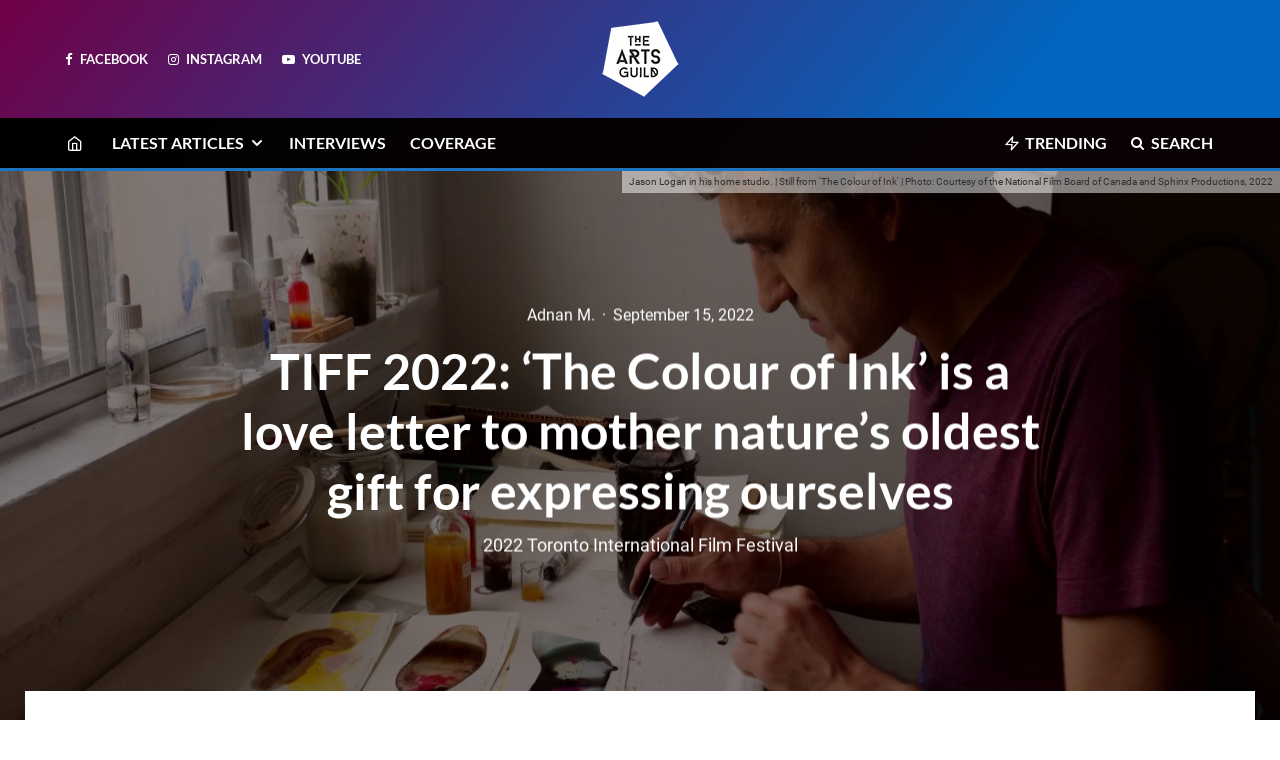

--- FILE ---
content_type: text/html; charset=UTF-8
request_url: https://www.theartsguild.com/2022/09/15/tiff-2022-the-colour-of-ink-review/
body_size: 34393
content:
<!DOCTYPE html>
<html lang="en-US" prefix="og: https://ogp.me/ns#">
<head>
	<meta charset="UTF-8">
			<meta name="viewport" content="width=device-width, initial-scale=1">
		<link rel="profile" href="https://gmpg.org/xfn/11">
		<meta name="theme-color" content="#0a0000">
		<style>img:is([sizes="auto" i], [sizes^="auto," i]) { contain-intrinsic-size: 3000px 1500px }</style>
	
<!-- Search Engine Optimization by Rank Math - https://rankmath.com/ -->
<title>TIFF 2022: &#039;The Colour of Ink&#039; is a love letter to mother nature&#039;s oldest gift for expressing ourselves - The Arts Guild</title>
<meta name="description" content="Brian D. Johnson&#039;s &#039;The Colour of Ink&#039; is visual spectacle at TIFF 2022. With inkmaker Jason Logan narrating our adventure, audiences get to immerse themselves in a world of colour, splendor and rich history."/>
<meta name="robots" content="index, follow, max-snippet:-1, max-video-preview:-1, max-image-preview:large"/>
<link rel="canonical" href="https://www.theartsguild.com/2022/09/15/tiff-2022-the-colour-of-ink-review/" />
<meta property="og:locale" content="en_US" />
<meta property="og:type" content="article" />
<meta property="og:title" content="TIFF 2022: &#039;The Colour of Ink&#039; is a love letter to mother nature&#039;s oldest gift for expressing ourselves - The Arts Guild" />
<meta property="og:description" content="Brian D. Johnson&#039;s &#039;The Colour of Ink&#039; is visual spectacle at TIFF 2022. With inkmaker Jason Logan narrating our adventure, audiences get to immerse themselves in a world of colour, splendor and rich history." />
<meta property="og:url" content="https://www.theartsguild.com/2022/09/15/tiff-2022-the-colour-of-ink-review/" />
<meta property="og:site_name" content="The Arts Guild" />
<meta property="article:publisher" content="https://www.facebook.com/TheArtsGuildCA/" />
<meta property="article:tag" content="#TIFF22" />
<meta property="article:tag" content="Anita Lee" />
<meta property="article:tag" content="Arvid Al Chalabi" />
<meta property="article:tag" content="Brian D. Johnson" />
<meta property="article:tag" content="Cats Kelly" />
<meta property="article:tag" content="Chris Fouts" />
<meta property="article:tag" content="Corey Bulpitt" />
<meta property="article:tag" content="Documentary" />
<meta property="article:tag" content="Documentary Film" />
<meta property="article:tag" content="Documentary Review" />
<meta property="article:tag" content="Don Kerr" />
<meta property="article:tag" content="Esther Van Hulsen" />
<meta property="article:tag" content="Eva Novak" />
<meta property="article:tag" content="Fidel Cruz" />
<meta property="article:tag" content="Film Review" />
<meta property="article:tag" content="Habucuc Avendario Luis" />
<meta property="article:tag" content="Heidi Gustafson" />
<meta property="article:tag" content="Heidi Sopinka" />
<meta property="article:tag" content="Jason Logan" />
<meta property="article:tag" content="Julia Norton" />
<meta property="article:tag" content="Justin Bullock" />
<meta property="article:tag" content="Kate Vollum" />
<meta property="article:tag" content="Koji Kakinuma" />
<meta property="article:tag" content="Liana Finck" />
<meta property="article:tag" content="Lux Logan" />
<meta property="article:tag" content="Manuel Loera Fernandez" />
<meta property="article:tag" content="Margaret Atwood" />
<meta property="article:tag" content="Maria Cruz" />
<meta property="article:tag" content="Marta Abbott" />
<meta property="article:tag" content="Movie Review" />
<meta property="article:tag" content="National Film Board of Canada" />
<meta property="article:tag" content="NFB" />
<meta property="article:tag" content="Robert Kennedy" />
<meta property="article:tag" content="Ron Mann" />
<meta property="article:tag" content="Roxx" />
<meta property="article:tag" content="Sherien Barsoum" />
<meta property="article:tag" content="Soraya Syed" />
<meta property="article:tag" content="Soren Logan" />
<meta property="article:tag" content="Soroya Syed" />
<meta property="article:tag" content="Sphinx Productions" />
<meta property="article:tag" content="The Colour of Ink" />
<meta property="article:tag" content="The Colour of Ink Documentary" />
<meta property="article:tag" content="The Colour of Ink Film" />
<meta property="article:tag" content="Thomas Little" />
<meta property="article:tag" content="TIFF 2022" />
<meta property="article:tag" content="TIFF 22" />
<meta property="article:tag" content="Toronto International Film Festival" />
<meta property="article:tag" content="Toronto International Film Festival 2022" />
<meta property="article:tag" content="Wendy Macnaughton" />
<meta property="article:tag" content="Winter Logan" />
<meta property="article:tag" content="Yuri Shimojo" />
<meta property="article:section" content="Film &amp; TV" />
<meta property="og:updated_time" content="2025-07-07T09:24:05-04:00" />
<meta property="og:image" content="https://cdn.theartsguild.com/wp-content/uploads/2022/09/Colour_of_Ink_NFB_Stills_0-1024x810.jpg" />
<meta property="og:image:secure_url" content="https://cdn.theartsguild.com/wp-content/uploads/2022/09/Colour_of_Ink_NFB_Stills_0-1024x810.jpg" />
<meta property="og:image:width" content="1024" />
<meta property="og:image:height" content="810" />
<meta property="og:image:alt" content="Jason Logan in his home studio. | Still from &#039;The Colour of Ink&#039; | Photo: Courtesy of the National Film Board of Canada and Sphinx Productions, 2022" />
<meta property="og:image:type" content="image/jpeg" />
<meta property="article:published_time" content="2022-09-15T23:00:40-04:00" />
<meta property="article:modified_time" content="2025-07-07T09:24:05-04:00" />
<meta name="twitter:card" content="summary_large_image" />
<meta name="twitter:title" content="TIFF 2022: &#039;The Colour of Ink&#039; is a love letter to mother nature&#039;s oldest gift for expressing ourselves - The Arts Guild" />
<meta name="twitter:description" content="Brian D. Johnson&#039;s &#039;The Colour of Ink&#039; is visual spectacle at TIFF 2022. With inkmaker Jason Logan narrating our adventure, audiences get to immerse themselves in a world of colour, splendor and rich history." />
<meta name="twitter:site" content="@TheArtsGuildCA" />
<meta name="twitter:creator" content="@TheArtsGuildCA" />
<meta name="twitter:image" content="https://cdn.theartsguild.com/wp-content/uploads/2022/09/Colour_of_Ink_NFB_Stills_0-1024x810.jpg" />
<meta name="twitter:label1" content="Written by" />
<meta name="twitter:data1" content="Adnan M." />
<meta name="twitter:label2" content="Time to read" />
<meta name="twitter:data2" content="6 minutes" />
<script type="application/ld+json" class="rank-math-schema">{"@context":"https://schema.org","@graph":[{"@type":"Organization","@id":"https://www.theartsguild.com/#organization","name":"The Arts Guild","url":"https://www.theartsguild.com","sameAs":["https://www.facebook.com/TheArtsGuildCA/","https://twitter.com/TheArtsGuildCA"],"logo":{"@type":"ImageObject","@id":"https://www.theartsguild.com/#logo","url":"https://cdn.theartsguild.com/wp-content/uploads/2014/11/cropped-newtaglogogreyweb.png","contentUrl":"https://cdn.theartsguild.com/wp-content/uploads/2014/11/cropped-newtaglogogreyweb.png","caption":"The Arts Guild","inLanguage":"en-US","width":"512","height":"512"}},{"@type":"WebSite","@id":"https://www.theartsguild.com/#website","url":"https://www.theartsguild.com","name":"The Arts Guild","publisher":{"@id":"https://www.theartsguild.com/#organization"},"inLanguage":"en-US"},{"@type":"ImageObject","@id":"https://cdn.theartsguild.com/wp-content/uploads/2022/09/Colour_of_Ink_NFB_Stills_0-scaled.jpg","url":"https://cdn.theartsguild.com/wp-content/uploads/2022/09/Colour_of_Ink_NFB_Stills_0-scaled.jpg","width":"2560","height":"2025","caption":"Jason Logan in his home studio. | Still from 'The Colour of Ink' | Photo: Courtesy of the National Film Board of Canada and Sphinx Productions, 2022","inLanguage":"en-US"},{"@type":"WebPage","@id":"https://www.theartsguild.com/2022/09/15/tiff-2022-the-colour-of-ink-review/#webpage","url":"https://www.theartsguild.com/2022/09/15/tiff-2022-the-colour-of-ink-review/","name":"TIFF 2022: &#039;The Colour of Ink&#039; is a love letter to mother nature&#039;s oldest gift for expressing ourselves - The Arts Guild","datePublished":"2022-09-15T23:00:40-04:00","dateModified":"2025-07-07T09:24:05-04:00","isPartOf":{"@id":"https://www.theartsguild.com/#website"},"primaryImageOfPage":{"@id":"https://cdn.theartsguild.com/wp-content/uploads/2022/09/Colour_of_Ink_NFB_Stills_0-scaled.jpg"},"inLanguage":"en-US"},{"@type":"Person","@id":"https://www.theartsguild.com/author/afem1010/","name":"Adnan M.","url":"https://www.theartsguild.com/author/afem1010/","image":{"@type":"ImageObject","@id":"https://secure.gravatar.com/avatar/a56c7061458ec0dfa87512e7d8ed99b27f57aa8cde2ee40a77d9f3b65fd60f3f?s=96&amp;r=g","url":"https://secure.gravatar.com/avatar/a56c7061458ec0dfa87512e7d8ed99b27f57aa8cde2ee40a77d9f3b65fd60f3f?s=96&amp;r=g","caption":"Adnan M.","inLanguage":"en-US"},"worksFor":{"@id":"https://www.theartsguild.com/#organization"}},{"@type":"BlogPosting","headline":"TIFF 2022: &#039;The Colour of Ink&#039; is a love letter to mother nature&#039;s oldest gift for expressing","keywords":"The Colour of Ink","datePublished":"2022-09-15T23:00:40-04:00","dateModified":"2025-07-07T09:24:05-04:00","author":{"@id":"https://www.theartsguild.com/author/afem1010/","name":"Adnan M."},"publisher":{"@id":"https://www.theartsguild.com/#organization"},"description":"Brian D. Johnson&#039;s &#039;The Colour of Ink&#039; is visual spectacle at TIFF 2022. With inkmaker Jason Logan narrating our adventure, audiences get to immerse themselves in a world of colour, splendor and rich history.","name":"TIFF 2022: &#039;The Colour of Ink&#039; is a love letter to mother nature&#039;s oldest gift for expressing","@id":"https://www.theartsguild.com/2022/09/15/tiff-2022-the-colour-of-ink-review/#richSnippet","isPartOf":{"@id":"https://www.theartsguild.com/2022/09/15/tiff-2022-the-colour-of-ink-review/#webpage"},"image":{"@id":"https://cdn.theartsguild.com/wp-content/uploads/2022/09/Colour_of_Ink_NFB_Stills_0-scaled.jpg"},"inLanguage":"en-US","mainEntityOfPage":{"@id":"https://www.theartsguild.com/2022/09/15/tiff-2022-the-colour-of-ink-review/#webpage"}}]}</script>
<!-- /Rank Math WordPress SEO plugin -->

<link rel='dns-prefetch' href='//www.google.com' />
<link rel='dns-prefetch' href='//stats.wp.com' />
<link rel="alternate" type="application/rss+xml" title="The Arts Guild &raquo; Feed" href="https://www.theartsguild.com/feed/" />
<link rel="alternate" type="application/rss+xml" title="The Arts Guild &raquo; Comments Feed" href="https://www.theartsguild.com/comments/feed/" />
<link rel="alternate" type="application/rss+xml" title="The Arts Guild &raquo; TIFF 2022: &#8216;The Colour of Ink&#8217; is a love letter to mother nature&#8217;s oldest gift for expressing ourselves Comments Feed" href="https://www.theartsguild.com/2022/09/15/tiff-2022-the-colour-of-ink-review/feed/" />

<link data-optimized="1" rel='stylesheet' id='wp-block-library-css' href='https://cdn.theartsguild.com/wp-content/litespeed/css/1a7d736f84badfc048055a3345e6202d.css?ver=a0578' type='text/css' media='all' />
<style id='classic-theme-styles-inline-css' type='text/css'>
/*! This file is auto-generated */
.wp-block-button__link{color:#fff;background-color:#32373c;border-radius:9999px;box-shadow:none;text-decoration:none;padding:calc(.667em + 2px) calc(1.333em + 2px);font-size:1.125em}.wp-block-file__button{background:#32373c;color:#fff;text-decoration:none}
</style>
<link data-optimized="1" rel='stylesheet' id='lets-info-up-block-css' href='https://cdn.theartsguild.com/wp-content/litespeed/css/698ce8e17fd6b29ba2b3550e7973898a.css?ver=e6a2a' type='text/css' media='all' />
<style id='jetpack-sharing-buttons-style-inline-css' type='text/css'>
.jetpack-sharing-buttons__services-list{display:flex;flex-direction:row;flex-wrap:wrap;gap:0;list-style-type:none;margin:5px;padding:0}.jetpack-sharing-buttons__services-list.has-small-icon-size{font-size:12px}.jetpack-sharing-buttons__services-list.has-normal-icon-size{font-size:16px}.jetpack-sharing-buttons__services-list.has-large-icon-size{font-size:24px}.jetpack-sharing-buttons__services-list.has-huge-icon-size{font-size:36px}@media print{.jetpack-sharing-buttons__services-list{display:none!important}}.editor-styles-wrapper .wp-block-jetpack-sharing-buttons{gap:0;padding-inline-start:0}ul.jetpack-sharing-buttons__services-list.has-background{padding:1.25em 2.375em}
</style>
<style id='global-styles-inline-css' type='text/css'>
:root{--wp--preset--aspect-ratio--square: 1;--wp--preset--aspect-ratio--4-3: 4/3;--wp--preset--aspect-ratio--3-4: 3/4;--wp--preset--aspect-ratio--3-2: 3/2;--wp--preset--aspect-ratio--2-3: 2/3;--wp--preset--aspect-ratio--16-9: 16/9;--wp--preset--aspect-ratio--9-16: 9/16;--wp--preset--color--black: #000000;--wp--preset--color--cyan-bluish-gray: #abb8c3;--wp--preset--color--white: #ffffff;--wp--preset--color--pale-pink: #f78da7;--wp--preset--color--vivid-red: #cf2e2e;--wp--preset--color--luminous-vivid-orange: #ff6900;--wp--preset--color--luminous-vivid-amber: #fcb900;--wp--preset--color--light-green-cyan: #7bdcb5;--wp--preset--color--vivid-green-cyan: #00d084;--wp--preset--color--pale-cyan-blue: #8ed1fc;--wp--preset--color--vivid-cyan-blue: #0693e3;--wp--preset--color--vivid-purple: #9b51e0;--wp--preset--gradient--vivid-cyan-blue-to-vivid-purple: linear-gradient(135deg,rgba(6,147,227,1) 0%,rgb(155,81,224) 100%);--wp--preset--gradient--light-green-cyan-to-vivid-green-cyan: linear-gradient(135deg,rgb(122,220,180) 0%,rgb(0,208,130) 100%);--wp--preset--gradient--luminous-vivid-amber-to-luminous-vivid-orange: linear-gradient(135deg,rgba(252,185,0,1) 0%,rgba(255,105,0,1) 100%);--wp--preset--gradient--luminous-vivid-orange-to-vivid-red: linear-gradient(135deg,rgba(255,105,0,1) 0%,rgb(207,46,46) 100%);--wp--preset--gradient--very-light-gray-to-cyan-bluish-gray: linear-gradient(135deg,rgb(238,238,238) 0%,rgb(169,184,195) 100%);--wp--preset--gradient--cool-to-warm-spectrum: linear-gradient(135deg,rgb(74,234,220) 0%,rgb(151,120,209) 20%,rgb(207,42,186) 40%,rgb(238,44,130) 60%,rgb(251,105,98) 80%,rgb(254,248,76) 100%);--wp--preset--gradient--blush-light-purple: linear-gradient(135deg,rgb(255,206,236) 0%,rgb(152,150,240) 100%);--wp--preset--gradient--blush-bordeaux: linear-gradient(135deg,rgb(254,205,165) 0%,rgb(254,45,45) 50%,rgb(107,0,62) 100%);--wp--preset--gradient--luminous-dusk: linear-gradient(135deg,rgb(255,203,112) 0%,rgb(199,81,192) 50%,rgb(65,88,208) 100%);--wp--preset--gradient--pale-ocean: linear-gradient(135deg,rgb(255,245,203) 0%,rgb(182,227,212) 50%,rgb(51,167,181) 100%);--wp--preset--gradient--electric-grass: linear-gradient(135deg,rgb(202,248,128) 0%,rgb(113,206,126) 100%);--wp--preset--gradient--midnight: linear-gradient(135deg,rgb(2,3,129) 0%,rgb(40,116,252) 100%);--wp--preset--font-size--small: 13px;--wp--preset--font-size--medium: 20px;--wp--preset--font-size--large: 36px;--wp--preset--font-size--x-large: 42px;--wp--preset--spacing--20: 0.44rem;--wp--preset--spacing--30: 0.67rem;--wp--preset--spacing--40: 1rem;--wp--preset--spacing--50: 1.5rem;--wp--preset--spacing--60: 2.25rem;--wp--preset--spacing--70: 3.38rem;--wp--preset--spacing--80: 5.06rem;--wp--preset--shadow--natural: 6px 6px 9px rgba(0, 0, 0, 0.2);--wp--preset--shadow--deep: 12px 12px 50px rgba(0, 0, 0, 0.4);--wp--preset--shadow--sharp: 6px 6px 0px rgba(0, 0, 0, 0.2);--wp--preset--shadow--outlined: 6px 6px 0px -3px rgba(255, 255, 255, 1), 6px 6px rgba(0, 0, 0, 1);--wp--preset--shadow--crisp: 6px 6px 0px rgba(0, 0, 0, 1);}:where(.is-layout-flex){gap: 0.5em;}:where(.is-layout-grid){gap: 0.5em;}body .is-layout-flex{display: flex;}.is-layout-flex{flex-wrap: wrap;align-items: center;}.is-layout-flex > :is(*, div){margin: 0;}body .is-layout-grid{display: grid;}.is-layout-grid > :is(*, div){margin: 0;}:where(.wp-block-columns.is-layout-flex){gap: 2em;}:where(.wp-block-columns.is-layout-grid){gap: 2em;}:where(.wp-block-post-template.is-layout-flex){gap: 1.25em;}:where(.wp-block-post-template.is-layout-grid){gap: 1.25em;}.has-black-color{color: var(--wp--preset--color--black) !important;}.has-cyan-bluish-gray-color{color: var(--wp--preset--color--cyan-bluish-gray) !important;}.has-white-color{color: var(--wp--preset--color--white) !important;}.has-pale-pink-color{color: var(--wp--preset--color--pale-pink) !important;}.has-vivid-red-color{color: var(--wp--preset--color--vivid-red) !important;}.has-luminous-vivid-orange-color{color: var(--wp--preset--color--luminous-vivid-orange) !important;}.has-luminous-vivid-amber-color{color: var(--wp--preset--color--luminous-vivid-amber) !important;}.has-light-green-cyan-color{color: var(--wp--preset--color--light-green-cyan) !important;}.has-vivid-green-cyan-color{color: var(--wp--preset--color--vivid-green-cyan) !important;}.has-pale-cyan-blue-color{color: var(--wp--preset--color--pale-cyan-blue) !important;}.has-vivid-cyan-blue-color{color: var(--wp--preset--color--vivid-cyan-blue) !important;}.has-vivid-purple-color{color: var(--wp--preset--color--vivid-purple) !important;}.has-black-background-color{background-color: var(--wp--preset--color--black) !important;}.has-cyan-bluish-gray-background-color{background-color: var(--wp--preset--color--cyan-bluish-gray) !important;}.has-white-background-color{background-color: var(--wp--preset--color--white) !important;}.has-pale-pink-background-color{background-color: var(--wp--preset--color--pale-pink) !important;}.has-vivid-red-background-color{background-color: var(--wp--preset--color--vivid-red) !important;}.has-luminous-vivid-orange-background-color{background-color: var(--wp--preset--color--luminous-vivid-orange) !important;}.has-luminous-vivid-amber-background-color{background-color: var(--wp--preset--color--luminous-vivid-amber) !important;}.has-light-green-cyan-background-color{background-color: var(--wp--preset--color--light-green-cyan) !important;}.has-vivid-green-cyan-background-color{background-color: var(--wp--preset--color--vivid-green-cyan) !important;}.has-pale-cyan-blue-background-color{background-color: var(--wp--preset--color--pale-cyan-blue) !important;}.has-vivid-cyan-blue-background-color{background-color: var(--wp--preset--color--vivid-cyan-blue) !important;}.has-vivid-purple-background-color{background-color: var(--wp--preset--color--vivid-purple) !important;}.has-black-border-color{border-color: var(--wp--preset--color--black) !important;}.has-cyan-bluish-gray-border-color{border-color: var(--wp--preset--color--cyan-bluish-gray) !important;}.has-white-border-color{border-color: var(--wp--preset--color--white) !important;}.has-pale-pink-border-color{border-color: var(--wp--preset--color--pale-pink) !important;}.has-vivid-red-border-color{border-color: var(--wp--preset--color--vivid-red) !important;}.has-luminous-vivid-orange-border-color{border-color: var(--wp--preset--color--luminous-vivid-orange) !important;}.has-luminous-vivid-amber-border-color{border-color: var(--wp--preset--color--luminous-vivid-amber) !important;}.has-light-green-cyan-border-color{border-color: var(--wp--preset--color--light-green-cyan) !important;}.has-vivid-green-cyan-border-color{border-color: var(--wp--preset--color--vivid-green-cyan) !important;}.has-pale-cyan-blue-border-color{border-color: var(--wp--preset--color--pale-cyan-blue) !important;}.has-vivid-cyan-blue-border-color{border-color: var(--wp--preset--color--vivid-cyan-blue) !important;}.has-vivid-purple-border-color{border-color: var(--wp--preset--color--vivid-purple) !important;}.has-vivid-cyan-blue-to-vivid-purple-gradient-background{background: var(--wp--preset--gradient--vivid-cyan-blue-to-vivid-purple) !important;}.has-light-green-cyan-to-vivid-green-cyan-gradient-background{background: var(--wp--preset--gradient--light-green-cyan-to-vivid-green-cyan) !important;}.has-luminous-vivid-amber-to-luminous-vivid-orange-gradient-background{background: var(--wp--preset--gradient--luminous-vivid-amber-to-luminous-vivid-orange) !important;}.has-luminous-vivid-orange-to-vivid-red-gradient-background{background: var(--wp--preset--gradient--luminous-vivid-orange-to-vivid-red) !important;}.has-very-light-gray-to-cyan-bluish-gray-gradient-background{background: var(--wp--preset--gradient--very-light-gray-to-cyan-bluish-gray) !important;}.has-cool-to-warm-spectrum-gradient-background{background: var(--wp--preset--gradient--cool-to-warm-spectrum) !important;}.has-blush-light-purple-gradient-background{background: var(--wp--preset--gradient--blush-light-purple) !important;}.has-blush-bordeaux-gradient-background{background: var(--wp--preset--gradient--blush-bordeaux) !important;}.has-luminous-dusk-gradient-background{background: var(--wp--preset--gradient--luminous-dusk) !important;}.has-pale-ocean-gradient-background{background: var(--wp--preset--gradient--pale-ocean) !important;}.has-electric-grass-gradient-background{background: var(--wp--preset--gradient--electric-grass) !important;}.has-midnight-gradient-background{background: var(--wp--preset--gradient--midnight) !important;}.has-small-font-size{font-size: var(--wp--preset--font-size--small) !important;}.has-medium-font-size{font-size: var(--wp--preset--font-size--medium) !important;}.has-large-font-size{font-size: var(--wp--preset--font-size--large) !important;}.has-x-large-font-size{font-size: var(--wp--preset--font-size--x-large) !important;}
:where(.wp-block-post-template.is-layout-flex){gap: 1.25em;}:where(.wp-block-post-template.is-layout-grid){gap: 1.25em;}
:where(.wp-block-columns.is-layout-flex){gap: 2em;}:where(.wp-block-columns.is-layout-grid){gap: 2em;}
:root :where(.wp-block-pullquote){font-size: 1.5em;line-height: 1.6;}
</style>
<link data-optimized="1" rel='stylesheet' id='gn-frontend-gnfollow-style-css' href='https://cdn.theartsguild.com/wp-content/litespeed/css/9c20065d643881875af4c7a050fef88c.css?ver=5dd7d' type='text/css' media='all' />
<link data-optimized="1" rel='stylesheet' id='lets-review-api-css' href='https://cdn.theartsguild.com/wp-content/litespeed/css/2d8dde46fe4c5c5b0fa236b1aada190e.css?ver=2ec36' type='text/css' media='all' />
<link data-optimized="1" rel='stylesheet' id='logooos-style-css' href='https://cdn.theartsguild.com/wp-content/litespeed/css/81b72b0fb249a548f68e665a94f08ea5.css?ver=665a2' type='text/css' media='all' />
<link data-optimized="1" rel='stylesheet' id='lets-info-up-css' href='https://cdn.theartsguild.com/wp-content/litespeed/css/698ce8e17fd6b29ba2b3550e7973898a.css?ver=e6a2a' type='text/css' media='all' />
<link data-optimized="1" rel='stylesheet' id='zeen-style-css' href='https://cdn.theartsguild.com/wp-content/litespeed/css/36cc11a0e21f00460a80b1816c4afed5.css?ver=edace' type='text/css' media='all' />
<style id='zeen-style-inline-css' type='text/css'>
.content-bg, .block-skin-5:not(.skin-inner), .block-skin-5.skin-inner > .tipi-row-inner-style, .article-layout-skin-1.title-cut-bl .hero-wrap .meta:before, .article-layout-skin-1.title-cut-bc .hero-wrap .meta:before, .article-layout-skin-1.title-cut-bl .hero-wrap .share-it:before, .article-layout-skin-1.title-cut-bc .hero-wrap .share-it:before, .standard-archive .page-header, .skin-dark .flickity-viewport, .zeen__var__options label { background: #ffffff;}a.zeen-pin-it{position: absolute}.background.mask {background-color: transparent}.side-author__wrap .mask a {display:inline-block;height:70px}.timed-pup,.modal-wrap {position:fixed;visibility:hidden}.to-top__fixed .to-top a{background-color:#000000; color: #fff}.site { background-color: #ffffff; }.splitter svg g { fill: #ffffff; }.inline-post .block article .title { font-size: 20px;}.fontfam-1 { font-family: 'Lato_TAG'!important;}input,input[type="number"],.body-f1, .quotes-f1 blockquote, .quotes-f1 q, .by-f1 .byline, .sub-f1 .subtitle, .wh-f1 .widget-title, .headings-f1 h1, .headings-f1 h2, .headings-f1 h3, .headings-f1 h4, .headings-f1 h5, .headings-f1 h6, .font-1, div.jvectormap-tip {font-family:'Lato_TAG';font-weight: 700;font-style: normal;}.fontfam-2 { font-family:'Roboto_TAG'!important; }input[type=submit], button, .tipi-button,.button,.wpcf7-submit,.button__back__home,.body-f2, .quotes-f2 blockquote, .quotes-f2 q, .by-f2 .byline, .sub-f2 .subtitle, .wh-f2 .widget-title, .headings-f2 h1, .headings-f2 h2, .headings-f2 h3, .headings-f2 h4, .headings-f2 h5, .headings-f2 h6, .font-2 {font-family:'Roboto_TAG';font-weight: 400;font-style: normal;}.fontfam-3 { font-family:'Roboto_TAG'!important;}.body-f3, .quotes-f3 blockquote, .quotes-f3 q, .by-f3 .byline, .sub-f3 .subtitle, .wh-f3 .widget-title, .headings-f3 h1, .headings-f3 h2, .headings-f3 h3, .headings-f3 h4, .headings-f3 h5, .headings-f3 h6, .font-3 {font-family:'Roboto_TAG';font-style: normal;font-weight: 400;}.tipi-row, .tipi-builder-on .contents-wrap > p { max-width: 1230px ; }.slider-columns--3 article { width: 360px }.slider-columns--2 article { width: 555px }.slider-columns--4 article { width: 262.5px }.single .site-content .tipi-row { max-width: 1230px ; }.single-product .site-content .tipi-row { max-width: 1230px ; }.date--secondary { color: #f8d92f; }.date--main { color: #f8d92f; }.global-accent-border { border-color: #0a0000; }.trending-accent-border { border-color: #f53bf3; }.trending-accent-bg { border-color: #f53bf3; }.wpcf7-submit, .tipi-button.block-loader { background: #18181e; }.wpcf7-submit:hover, .tipi-button.block-loader:hover { background: #111; }.tipi-button.block-loader { color: #fff!important; }.wpcf7-submit { background: #18181e; }.wpcf7-submit:hover { background: #111; }.global-accent-bg, .icon-base-2:hover .icon-bg, #progress { background-color: #0a0000; }.global-accent-text, .mm-submenu-2 .mm-51 .menu-wrap > .sub-menu > li > a { color: #0a0000; }body { color:#444;}.excerpt { color:#444;}.mode--alt--b .excerpt, .block-skin-2 .excerpt, .block-skin-2 .preview-classic .custom-button__fill-2 { color:#888!important;}.read-more-wrap { color:#767676;}.logo-fallback a { color:#000!important;}.site-mob-header .logo-fallback a { color:#000!important;}blockquote:not(.comment-excerpt) { color:#111;}.mode--alt--b blockquote:not(.comment-excerpt), .mode--alt--b .block-skin-0.block-wrap-quote .block-wrap-quote blockquote:not(.comment-excerpt), .mode--alt--b .block-skin-0.block-wrap-quote .block-wrap-quote blockquote:not(.comment-excerpt) span { color:#fff!important;}.byline, .byline a { color:#888;}.mode--alt--b .block-wrap-classic .byline, .mode--alt--b .block-wrap-classic .byline a, .mode--alt--b .block-wrap-thumbnail .byline, .mode--alt--b .block-wrap-thumbnail .byline a, .block-skin-2 .byline a, .block-skin-2 .byline { color:#888;}.preview-classic .meta .title, .preview-thumbnail .meta .title,.preview-56 .meta .title{ color:#111;}h1, h2, h3, h4, h5, h6, .block-title { color:#111;}.sidebar-widget  .widget-title { color:#ffffff!important;}.link-color-wrap a, .woocommerce-Tabs-panel--description a { color: #1e73be; }.mode--alt--b .link-color-wrap a, .mode--alt--b .woocommerce-Tabs-panel--description a { color: #888; }.copyright, .site-footer .bg-area-inner .copyright a { color: #8e8e8e; }.link-color-wrap a:hover { color: #5622d8; }.mode--alt--b .link-color-wrap a:hover { color: #555; }body{line-height:1.66}input[type=submit], button, .tipi-button,.button,.wpcf7-submit,.button__back__home{letter-spacing:0.03em}.sub-menu a:not(.tipi-button){letter-spacing:0.1em}.widget-title{letter-spacing:0.15em}html, body{font-size:18px}.byline{font-size:12px}input[type=submit], button, .tipi-button,.button,.wpcf7-submit,.button__back__home{font-size:11px}.excerpt{font-size:15px}.logo-fallback, .secondary-wrap .logo-fallback a{font-size:22px}.logo span{font-size:12px}.breadcrumbs{font-size:10px}.hero-meta.tipi-s-typo .title{font-size:20px}.hero-meta.tipi-s-typo .subtitle{font-size:15px}.hero-meta.tipi-m-typo .title{font-size:20px}.hero-meta.tipi-m-typo .subtitle{font-size:15px}.hero-meta.tipi-xl-typo .title{font-size:20px}.hero-meta.tipi-xl-typo .subtitle{font-size:15px}.block-html-content h1, .single-content .entry-content h1{font-size:20px}.block-html-content h2, .single-content .entry-content h2{font-size:20px}.block-html-content h3, .single-content .entry-content h3{font-size:20px}.block-html-content h4, .single-content .entry-content h4{font-size:20px}.block-html-content h5, .single-content .entry-content h5{font-size:18px}.footer-block-links{font-size:8px}blockquote, q{font-size:20px}.site-footer .copyright{font-size:12px}.footer-navigation{font-size:12px}.site-footer .menu-icons{font-size:32px}.block-title, .page-title{font-size:24px}.block-subtitle{font-size:18px}.block-col-self .preview-2 .title{font-size:22px}.block-wrap-classic .tipi-m-typo .title-wrap .title{font-size:22px}.tipi-s-typo .title, .ppl-s-3 .tipi-s-typo .title, .zeen-col--wide .ppl-s-3 .tipi-s-typo .title, .preview-1 .title, .preview-21:not(.tipi-xs-typo) .title{font-size:22px}.tipi-xs-typo .title, .tipi-basket-wrap .basket-item .title{font-size:15px}.meta .read-more-wrap{font-size:11px}.widget-title{font-size:18px}.split-1:not(.preview-thumbnail) .mask{-webkit-flex: 0 0 calc( 34% - 15px);
					-ms-flex: 0 0 calc( 34% - 15px);
					flex: 0 0 calc( 34% - 15px);
					width: calc( 34% - 15px);}.preview-thumbnail .mask{-webkit-flex: 0 0 65px;
					-ms-flex: 0 0 65px;
					flex: 0 0 65px;
					width: 65px;}.footer-lower-area{padding-top:40px}.footer-lower-area{padding-bottom:40px}.footer-upper-area{padding-bottom:40px}.footer-upper-area{padding-top:40px}.footer-widget-wrap{padding-bottom:40px}.footer-widget-wrap{padding-top:40px}.tipi-button-cta-header{font-size:12px}.block-wrap-grid .tipi-xl-typo .title{font-size:22px}.block-wrap-grid .tipi-l-typo .title{font-size:22px}.block-wrap-grid .tipi-m-typo .title-wrap .title, .block-94 .block-piece-2 .tipi-xs-12 .title-wrap .title, .zeen-col--wide .block-wrap-grid:not(.block-wrap-81):not(.block-wrap-82) .tipi-m-typo .title-wrap .title, .zeen-col--wide .block-wrap-grid .tipi-l-typo .title, .zeen-col--wide .block-wrap-grid .tipi-xl-typo .title{font-size:22px}.block-wrap-grid .tipi-s-typo .title-wrap .title, .block-92 .block-piece-2 article .title-wrap .title, .block-94 .block-piece-2 .tipi-xs-6 .title-wrap .title{font-size:18px!important}.block-wrap-grid .tipi-s-typo .title-wrap .subtitle, .block-92 .block-piece-2 article .title-wrap .subtitle, .block-94 .block-piece-2 .tipi-xs-6 .title-wrap .subtitle{font-size:18px}.block-wrap-grid .tipi-m-typo .title-wrap .subtitle, .block-wrap-grid .tipi-l-typo .title-wrap .subtitle, .block-wrap-grid .tipi-xl-typo .title-wrap .subtitle, .block-94 .block-piece-2 .tipi-xs-12 .title-wrap .subtitle, .zeen-col--wide .block-wrap-grid:not(.block-wrap-81):not(.block-wrap-82) .tipi-m-typo .title-wrap .subtitle{font-size:20px}.preview-grid .read-more-wrap{font-size:11px}.tipi-button.block-loader, .wpcf7-submit, .mc4wp-form-fields button { font-weight: 700;}.main-navigation .horizontal-menu, .main-navigation .menu-item, .main-navigation .menu-icon .menu-icon--text,  .main-navigation .tipi-i-search span { font-weight: 700;}.secondary-wrap .menu-secondary li, .secondary-wrap .menu-item, .secondary-wrap .menu-icon .menu-icon--text {font-weight: 700;}.footer-lower-area, .footer-lower-area .menu-item, .footer-lower-area .menu-icon span {font-weight: 700;}.widget-title {font-weight: 700!important;}.tipi-xs-typo .title {font-weight: 700;}input[type=submit], button, .tipi-button,.button,.wpcf7-submit,.button__back__home{ text-transform: uppercase; }.entry-title{ text-transform: none; }.logo-fallback{ text-transform: none; }.block-wrap-slider .title-wrap .title{ text-transform: none; }.block-wrap-grid .title-wrap .title, .tile-design-4 .meta .title-wrap .title{ text-transform: none; }.block-wrap-classic .title-wrap .title{ text-transform: none; }.block-title{ text-transform: uppercase; }.meta .excerpt .read-more{ text-transform: uppercase; }.preview-grid .read-more{ text-transform: uppercase; }.block-subtitle{ text-transform: none; }.byline{ text-transform: none; }.widget-title{ text-transform: uppercase; }.main-navigation .menu-item, .main-navigation .menu-icon .menu-icon--text{ text-transform: uppercase; }.secondary-navigation, .secondary-wrap .menu-icon .menu-icon--text{ text-transform: uppercase; }.footer-lower-area .menu-item, .footer-lower-area .menu-icon span{ text-transform: uppercase; }.sub-menu a:not(.tipi-button){ text-transform: none; }.site-mob-header .menu-item, .site-mob-header .menu-icon span{ text-transform: uppercase; }.single-content .entry-content h1, .single-content .entry-content h2, .single-content .entry-content h3, .single-content .entry-content h4, .single-content .entry-content h5, .single-content .entry-content h6, .meta__full h1, .meta__full h2, .meta__full h3, .meta__full h4, .meta__full h5, .bbp__thread__title{ text-transform: none; }.mm-submenu-2 .mm-11 .menu-wrap > *, .mm-submenu-2 .mm-31 .menu-wrap > *, .mm-submenu-2 .mm-21 .menu-wrap > *, .mm-submenu-2 .mm-51 .menu-wrap > *  { border-top: 3px solid transparent; }.separation-border { margin-bottom: 30px; }.load-more-wrap-1 { padding-top: 30px; }.block-wrap-classic .inf-spacer + .block:not(.block-62) { margin-top: 30px; }.separation-border-style { border-bottom: 1px #e8e8e8 dotted;padding-bottom:29px;}.block-title-wrap-style .block-title:after, .block-title-wrap-style .block-title:before { border-top: 6px #141414 solid;}.block-title-wrap-style .block-title:after, .block-title-wrap-style .block-title:before { margin-top: -4px;}.separation-border-v { background: #eee;}.separation-border-v { height: calc( 100% -  30px - 1px); }@media only screen and (max-width: 480px) {.separation-border-style { padding-bottom: 15px; }.separation-border { margin-bottom: 15px;}}.grid-spacing { border-top-width: 3px; }.sidebar-wrap .sidebar { padding-right: 30px; padding-left: 30px; padding-top:0px; padding-bottom:30px; }.sidebar-left .sidebar-wrap .sidebar { padding-right: 30px; padding-left: 30px; }@media only screen and (min-width: 481px) {.block-wrap-grid .block-title-area, .block-wrap-98 .block-piece-2 article:last-child { margin-bottom: -3px; }.block-wrap-92 .tipi-row-inner-box { margin-top: -3px; }.block-wrap-grid .only-filters { top: 3px; }.grid-spacing { border-right-width: 3px; }.block-wrap-grid:not(.block-wrap-81) .block { width: calc( 100% + 3px ); }}@media only screen and (max-width: 859px) {.mobile__design--side .mask {
		width: calc( 34% - 15px);
	}}@media only screen and (min-width: 860px) {input[type=submit], button, .tipi-button,.button,.wpcf7-submit,.button__back__home{letter-spacing:0.09em}.byline{font-size:16px}.hero-meta.tipi-s-typo .title{font-size:30px}.hero-meta.tipi-s-typo .subtitle{font-size:18px}.hero-meta.tipi-m-typo .title{font-size:30px}.hero-meta.tipi-m-typo .subtitle{font-size:18px}.hero-meta.tipi-xl-typo .title{font-size:30px}.hero-meta.tipi-xl-typo .subtitle{font-size:18px}.block-html-content h1, .single-content .entry-content h1{font-size:30px}.block-html-content h2, .single-content .entry-content h2{font-size:30px}.block-html-content h3, .single-content .entry-content h3{font-size:24px}.block-html-content h4, .single-content .entry-content h4{font-size:24px}blockquote, q{font-size:25px}.site-footer .copyright{font-size:14px}.footer-navigation{font-size:16px}.site-footer .menu-icons{font-size:22px}.main-navigation, .main-navigation .menu-icon--text{font-size:12px}.sub-menu a:not(.tipi-button){font-size:12px}.main-navigation .menu-icon, .main-navigation .trending-icon-solo{font-size:12px}.secondary-wrap-v .standard-drop>a,.secondary-wrap, .secondary-wrap a, .secondary-wrap .menu-icon--text{font-size:11px}.secondary-wrap .menu-icon, .secondary-wrap .menu-icon a, .secondary-wrap .trending-icon-solo{font-size:13px}.block-wrap-grid .tipi-xl-typo .title{font-size:30px}.block-wrap-grid .tipi-l-typo .title{font-size:30px}.layout-side-info .details{width:130px;float:left}.title-contrast .hero-wrap { height: calc( 100vh - 132px ); }.tipi-xs-typo .byline  { font-size: 10px; }.tipi-s-typo .title, .ppl-s-3 .tipi-s-typo .title, .zeen-col--wide .ppl-s-3 .tipi-s-typo .title, .preview-1 .title, .preview-21:not(.tipi-xs-typo) .title  { line-height: 1.3333;}.zeen-col--narrow .block-wrap-classic .tipi-m-typo .title-wrap .title { font-size: 18px; }.mode--alt--b .footer-widget-area:not(.footer-widget-area-1) + .footer-lower-area { border-top:1px #333333 solid ; }.footer-widget-wrap { border-right:1px #333333 solid ; }.footer-widget-wrap .widget_search form, .footer-widget-wrap select { border-color:#333333; }.footer-widget-wrap .zeen-widget { border-bottom:1px #333333 solid ; }.footer-widget-wrap .zeen-widget .preview-thumbnail { border-bottom-color: #333333;}.secondary-wrap .menu-padding, .secondary-wrap .ul-padding > li > a {
			padding-top: 10px;
			padding-bottom: 10px;
		}}@media only screen and (min-width: 1240px) {.hero-l .single-content {padding-top: 45px}.align-fs .contents-wrap .video-wrap, .align-fs-center .aligncenter.size-full, .align-fs-center .wp-caption.aligncenter .size-full, .align-fs-center .tiled-gallery, .align-fs .alignwide { width: 1170px; }.align-fs .contents-wrap .video-wrap { height: 658px; }.has-bg .align-fs .contents-wrap .video-wrap, .has-bg .align-fs .alignwide, .has-bg .align-fs-center .aligncenter.size-full, .has-bg .align-fs-center .wp-caption.aligncenter .size-full, .has-bg .align-fs-center .tiled-gallery { width: 1230px; }.has-bg .align-fs .contents-wrap .video-wrap { height: 691px; }html, body{font-size:20px}.logo-fallback, .secondary-wrap .logo-fallback a{font-size:30px}.hero-meta.tipi-s-typo .title{font-size:36px}.hero-meta.tipi-m-typo .title{font-size:44px}.hero-meta.tipi-xl-typo .title{font-size:50px}.block-html-content h1, .single-content .entry-content h1{font-size:40px}.block-html-content h4, .single-content .entry-content h4{font-size:20px}.footer-block-links{font-size:10px}.site-footer .copyright{font-size:13px}.site-footer .menu-icons{font-size:13px}.main-navigation, .main-navigation .menu-icon--text{font-size:16px}.sub-menu a:not(.tipi-button){font-size:16px}.main-navigation .menu-icon, .main-navigation .trending-icon-solo{font-size:14px}.secondary-wrap-v .standard-drop>a,.secondary-wrap, .secondary-wrap a, .secondary-wrap .menu-icon--text{font-size:13px}.block-title, .page-title{font-size:30px}.block-subtitle{font-size:20px}.block-col-self .preview-2 .title{font-size:36px}.block-wrap-classic .tipi-m-typo .title-wrap .title{font-size:30px}.tipi-s-typo .title, .ppl-s-3 .tipi-s-typo .title, .zeen-col--wide .ppl-s-3 .tipi-s-typo .title, .preview-1 .title, .preview-21:not(.tipi-xs-typo) .title{font-size:20px}.tipi-xs-typo .title, .tipi-basket-wrap .basket-item .title{font-size:13px}.split-1:not(.preview-thumbnail) .mask{-webkit-flex: 0 0 calc( 40% - 15px);
					-ms-flex: 0 0 calc( 40% - 15px);
					flex: 0 0 calc( 40% - 15px);
					width: calc( 40% - 15px);}.footer-lower-area{padding-top:100px}.footer-lower-area{padding-bottom:100px}.footer-upper-area{padding-bottom:50px}.footer-upper-area{padding-top:50px}.footer-widget-wrap{padding-bottom:50px}.footer-widget-wrap{padding-top:60px}.block-wrap-grid .tipi-xl-typo .title{font-size:46px}.block-wrap-grid .tipi-l-typo .title{font-size:36px}.block-wrap-grid .tipi-m-typo .title-wrap .title, .block-94 .block-piece-2 .tipi-xs-12 .title-wrap .title, .zeen-col--wide .block-wrap-grid:not(.block-wrap-81):not(.block-wrap-82) .tipi-m-typo .title-wrap .title, .zeen-col--wide .block-wrap-grid .tipi-l-typo .title, .zeen-col--wide .block-wrap-grid .tipi-xl-typo .title{font-size:24px}}.main-menu-bar-color-1 .current-menu-item > a, .main-menu-bar-color-1 .menu-main-menu > .dropper.active:not(.current-menu-item) > a { background-color: #953cab;}.cats .cat-with-bg, .byline-1 .comments { font-size:0.8em; }.site-header a { color: #ffffff; }.site-skin-3.content-subscribe, .site-skin-3.content-subscribe .subtitle, .site-skin-3.content-subscribe input, .site-skin-3.content-subscribe h2 { color: #141414; } .site-skin-3.content-subscribe input[type="email"] { border-color: #141414; }.mob-menu-wrap a { color: #fff; }.mob-menu-wrap .mobile-navigation .mobile-search-wrap .search { border-color: #fff; }.footer-widget-wrap .widget_search form { border-color:#333; }.content-area .zeen-widget { border: 0 #ffffff solid ; border-width: 0 0 1px 0; }.content-area .zeen-widget { padding:30px 0px 30px; }.grid-image-1 .mask-overlay { background-color: #06060a ; }.with-fi.preview-grid,.with-fi.preview-grid .byline,.with-fi.preview-grid .subtitle, .with-fi.preview-grid a { color: #fff; }.preview-grid .mask-overlay { opacity: 0.4 ; }@media (pointer: fine) {.preview-grid:hover .mask-overlay { opacity: 0.7 ; }}.slider-image-1 .mask-overlay { background-color: #1a1d1e ; }.with-fi.preview-slider-overlay,.with-fi.preview-slider-overlay .byline,.with-fi.preview-slider-overlay .subtitle, .with-fi.preview-slider-overlay a { color: #fff; }.preview-slider-overlay .mask-overlay { opacity: 0.2 ; }@media (pointer: fine) {.preview-slider-overlay:hover .mask-overlay { opacity: 0.6 ; }}.site-footer .footer-widget-bg-area, .site-footer .footer-widget-bg-area .woo-product-rating span, .site-footer .footer-widget-bg-area .stack-design-3 .meta { background-color: #272727; }.site-footer .footer-widget-bg-area .background { background-image: none; opacity: 1; }.site-footer .footer-widget-bg-area .block-skin-0 .tipi-arrow { color:#dddede; border-color:#dddede; }.site-footer .footer-widget-bg-area .block-skin-0 .tipi-arrow i:after{ background:#dddede; }.site-footer .footer-widget-bg-area,.site-footer .footer-widget-bg-area .byline,.site-footer .footer-widget-bg-area a,.site-footer .footer-widget-bg-area .widget_search form *,.site-footer .footer-widget-bg-area h3,.site-footer .footer-widget-bg-area .widget-title { color:#dddede; }.site-footer .footer-widget-bg-area .tipi-spin.tipi-row-inner-style:before { border-color:#dddede; }.content-latl .bg-area, .content-latl .bg-area .woo-product-rating span, .content-latl .bg-area .stack-design-3 .meta { background-color: #272727; }.content-latl .bg-area .background { opacity: 0.52; }.content-latl .bg-area,.content-latl .bg-area .byline,.content-latl .bg-area a,.content-latl .bg-area .widget_search form *,.content-latl .bg-area h3,.content-latl .bg-area .widget-title { color:#fff; }.content-latl .bg-area .tipi-spin.tipi-row-inner-style:before { border-color:#fff; }.site-header .bg-area { background-image: linear-gradient(130deg, #700047 0%, #0066bf 80%);  }.site-header .bg-area .background { background-image: none; opacity: 1; }.content-subscribe .bg-area, .content-subscribe .bg-area .woo-product-rating span, .content-subscribe .bg-area .stack-design-3 .meta { background-color: #ffffff; }.content-subscribe .bg-area .background { opacity: 1; }.content-subscribe .bg-area,.content-subscribe .bg-area .byline,.content-subscribe .bg-area a,.content-subscribe .bg-area .widget_search form *,.content-subscribe .bg-area h3,.content-subscribe .bg-area .widget-title { color:#141414; }.content-subscribe .bg-area .tipi-spin.tipi-row-inner-style:before { border-color:#141414; }.site-mob-header .bg-area { background-image: linear-gradient(130deg, #700047 0%, #0066bf 80%);  }.site-mob-header .bg-area .background { background-image: none; opacity: 1; }.site-mob-header .bg-area .tipi-i-menu-mob, .site-mob-menu-a-4.mob-open .tipi-i-menu-mob:before, .site-mob-menu-a-4.mob-open .tipi-i-menu-mob:after { background:#fff; }.site-mob-header .bg-area,.site-mob-header .bg-area .byline,.site-mob-header .bg-area a,.site-mob-header .bg-area .widget_search form *,.site-mob-header .bg-area h3,.site-mob-header .bg-area .widget-title { color:#fff; }.site-mob-header .bg-area .tipi-spin.tipi-row-inner-style:before { border-color:#fff; }.mob-menu-wrap .bg-area { background-image: linear-gradient(130deg, #700047 0%, #0066bf 80%);  }.mob-menu-wrap .bg-area .background { background-image: none; opacity: 1; }.mob-menu-wrap .bg-area,.mob-menu-wrap .bg-area .byline,.mob-menu-wrap .bg-area a,.mob-menu-wrap .bg-area .widget_search form *,.mob-menu-wrap .bg-area h3,.mob-menu-wrap .bg-area .widget-title { color:#fff; }.mob-menu-wrap .bg-area .tipi-spin.tipi-row-inner-style:before { border-color:#fff; }.main-navigation, .main-navigation .menu-icon--text { color: #ffffff; }.main-navigation .horizontal-menu>li>a { padding-left: 12px; padding-right: 12px; }.main-navigation .menu-bg-area { background-image: linear-gradient(130deg, #000000 0%, #0a0202 80%);  }.main-navigation-border { border-bottom:3px #1e73be solid ; }.main-navigation-border .drop-search { border-top:3px #1e73be solid ; }#progress {bottom: 0;height: 3px; }.sticky-menu-2:not(.active) #progress  { bottom: -3px;  }#progress { background-color: #0a0000; }.main-navigation .horizontal-menu .drop, .main-navigation .horizontal-menu > li > a, .date--main {
			padding-top: 12px;
			padding-bottom: 12px;
		}.site-mob-header .menu-icon { font-size: 20px; }.site-mob-header .tipi-i-menu-mob { width: 20px; }.site-mob-header .tipi-i-menu-mob:before {top: -8px;}.site-mob-header .tipi-i-menu-mob:after {top: 8px;}.secondary-wrap-v .standard-drop>a,.secondary-wrap, .secondary-wrap a, .secondary-wrap .menu-icon--text { color: #fff; }.secondary-wrap .menu-secondary > li > a, .secondary-icons li > a { padding-left: 7px; padding-right: 7px; }.mc4wp-form-fields input[type=submit], .mc4wp-form-fields button, #subscribe-submit input[type=submit], .subscribe-wrap input[type=submit] {color: #ffffff;background-image: linear-gradient(130deg, #f53b57 0%, #ad2aaf 80%);}.site-mob-header:not(.site-mob-header-11) .header-padding .logo-main-wrap, .site-mob-header:not(.site-mob-header-11) .header-padding .icons-wrap a, .site-mob-header-11 .header-padding {
		padding-top: 20px;
		padding-bottom: 20px;
	}.site-header .header-padding {
		padding-top:19px;
		padding-bottom:19px;
	}.site-header-11 .menu { border-top-width: 22px;}@media only screen and (min-width: 860px){.tipi-m-0 {display: none}}
</style>
<link data-optimized="1" rel='stylesheet' id='zeen-child-style-css' href='https://cdn.theartsguild.com/wp-content/litespeed/css/99b0088e3202bb0bdc6db6278a90d6de.css?ver=c659d' type='text/css' media='all' />
<link data-optimized="1" rel='stylesheet' id='zeen-dark-mode-css' href='https://cdn.theartsguild.com/wp-content/litespeed/css/d3fd5aa2405b5be88582130376b8dc76.css?ver=a99f9' type='text/css' media='all' />
<link data-optimized="1" rel='stylesheet' id='photoswipe-css' href='https://cdn.theartsguild.com/wp-content/litespeed/css/5273a329f38ab41719230c8b9936bc7e.css?ver=8caf4' type='text/css' media='all' />
<style id='zeen-logo-inline-css' type='text/css'>
@media only screen and (min-width: 1020px) {.logo-main .logo-img{display:inline-flex;width: 80px; height:80px;}.logo-footer .logo-img{display:inline-flex;width: 80px; height:80px;}}@media only screen and (max-width: 1199px) {.logo-mobile .logo-img{display:inline-flex;width: 50px; height:50px;}}
</style>
<link data-optimized="1" rel='stylesheet' id='wp_review-style-css' href='https://cdn.theartsguild.com/wp-content/litespeed/css/3611f38787c9f834b5b20fb9d098267b.css?ver=1a29d' type='text/css' media='all' />
<script type="text/javascript" src="https://cdn.theartsguild.com/wp-includes/js/jquery/jquery.min.js?ver=3.7.1" id="jquery-core-js"></script>
<script data-optimized="1" type="text/javascript" src="https://cdn.theartsguild.com/wp-content/litespeed/js/2fc4fb5afe446f3820603dba56aacf0b.js?ver=1f3ac" id="jquery-migrate-js"></script>
<link rel="https://api.w.org/" href="https://www.theartsguild.com/wp-json/" /><link rel="alternate" title="JSON" type="application/json" href="https://www.theartsguild.com/wp-json/wp/v2/posts/19649" /><link rel="EditURI" type="application/rsd+xml" title="RSD" href="https://www.theartsguild.com/xmlrpc.php?rsd" />
<meta name="generator" content="WordPress 6.8.3" />
<link rel='shortlink' href='https://www.theartsguild.com/?p=19649' />
<link rel="alternate" title="oEmbed (JSON)" type="application/json+oembed" href="https://www.theartsguild.com/wp-json/oembed/1.0/embed?url=https%3A%2F%2Fwww.theartsguild.com%2F2022%2F09%2F15%2Ftiff-2022-the-colour-of-ink-review%2F" />
<link rel="alternate" title="oEmbed (XML)" type="text/xml+oembed" href="https://www.theartsguild.com/wp-json/oembed/1.0/embed?url=https%3A%2F%2Fwww.theartsguild.com%2F2022%2F09%2F15%2Ftiff-2022-the-colour-of-ink-review%2F&#038;format=xml" />

		<!-- GA Google Analytics @ https://m0n.co/ga -->
		<script>
			(function(i,s,o,g,r,a,m){i['GoogleAnalyticsObject']=r;i[r]=i[r]||function(){
			(i[r].q=i[r].q||[]).push(arguments)},i[r].l=1*new Date();a=s.createElement(o),
			m=s.getElementsByTagName(o)[0];a.async=1;a.src=g;m.parentNode.insertBefore(a,m)
			})(window,document,'script','https://www.google-analytics.com/analytics.js','ga');
			ga('create', 'UA-27813822-1', 'auto');
			ga('send', 'pageview');
		</script>

		<style>img#wpstats{display:none}</style>
		<link rel="preload" type="font/woff2" as="font" href="https://www.theartsguild.com/wp-content/themes/zeen/assets/css/tipi/tipi.woff2?9oa0lg" crossorigin="anonymous"><link rel="dns-prefetch" href="//fonts.googleapis.com"><link rel="preconnect" href="https://fonts.gstatic.com/" crossorigin="anonymous"><link rel="preload" as="image" href="https://cdn.theartsguild.com/wp-content/uploads/2022/09/Colour_of_Ink_NFB_Stills_0-scaled.jpg" imagesrcset="https://cdn.theartsguild.com/wp-content/uploads/2022/09/Colour_of_Ink_NFB_Stills_0-scaled.jpg 2560w, https://cdn.theartsguild.com/wp-content/uploads/2022/09/Colour_of_Ink_NFB_Stills_0-300x237.jpg 300w, https://cdn.theartsguild.com/wp-content/uploads/2022/09/Colour_of_Ink_NFB_Stills_0-1024x810.jpg 1024w, https://cdn.theartsguild.com/wp-content/uploads/2022/09/Colour_of_Ink_NFB_Stills_0-770x609.jpg 770w, https://cdn.theartsguild.com/wp-content/uploads/2022/09/Colour_of_Ink_NFB_Stills_0-1536x1215.jpg 1536w, https://cdn.theartsguild.com/wp-content/uploads/2022/09/Colour_of_Ink_NFB_Stills_0-2048x1620.jpg 2048w, https://cdn.theartsguild.com/wp-content/uploads/2022/09/Colour_of_Ink_NFB_Stills_0-500x396.jpg 500w, https://cdn.theartsguild.com/wp-content/uploads/2022/09/Colour_of_Ink_NFB_Stills_0-293x232.jpg 293w, https://cdn.theartsguild.com/wp-content/uploads/2022/09/Colour_of_Ink_NFB_Stills_0-1400x1107.jpg 1400w" imagesizes="(max-width: 2560px) 100vw, 2560px"><link rel="icon" href="https://cdn.theartsguild.com/wp-content/uploads/2014/11/cropped-newtaglogogreyweb-32x32.png" sizes="32x32" />
<link rel="icon" href="https://cdn.theartsguild.com/wp-content/uploads/2014/11/cropped-newtaglogogreyweb-192x192.png" sizes="192x192" />
<link rel="apple-touch-icon" href="https://cdn.theartsguild.com/wp-content/uploads/2014/11/cropped-newtaglogogreyweb-180x180.png" />
<meta name="msapplication-TileImage" content="https://cdn.theartsguild.com/wp-content/uploads/2014/11/cropped-newtaglogogreyweb-270x270.png" />
		<style type="text/css" id="wp-custom-css">
			
@font-face {
    font-family: Lato_TAG;
    src: url(https://www.theartsguild.com/wp-content/themes/zeen-child/Lato-Bold.ttf);
	  font-display: swap;
}

@font-face {
    font-family: Roboto_TAG;
    src: url(https://www.theartsguild.com/wp-content/themes/zeen-child/Roboto-Regular.ttf);
	  font-display: swap;
}



.icon-base-1 {
	display:none !important;
}



@media only screen and (min-width: 768px){
.mm-skin-2 .mm-art .menu-wrap {
    background: #101010;
}
}
.block-wrap-50 {
    text-align: left;
}

.classic-to-grid.post-677 .mask img {	
   margin-top: -15px;
}

.main-menu-c .sticky-part .logo-menu-wrap {
	display:none !important;
}		</style>
		</head>
<body data-rsssl=1 class="wp-singular post-template-default single single-post postid-19649 single-format-standard wp-theme-zeen wp-child-theme-zeen-child headings-f1 body-f2 sub-f2 quotes-f1 by-f3 wh-f1 widget-title-c block-titles-big block-titles-mid-1 mob-menu-on-tab menu-no-color-hover excerpt-mob-off classic-lt-41 dark-mode--header-off dark-mode--main-menu-off skin-light read-more-fade mm-ani-3 footer-widgets-text-white site-mob-menu-a-4 site-mob-menu-2 mm-submenu-1 main-menu-logo-1 body-header-style-11 body-hero-l byline-font-2">
		<div id="page" class="site">
		<div id="mob-line" class="tipi-m-0"></div><header id="mobhead" class="site-header-block site-mob-header tipi-m-0 site-mob-header-1 site-mob-menu-2 sticky-menu-mob sticky-menu-1 sticky-top site-skin-3 site-img-1"><div class="bg-area header-padding tipi-row tipi-vertical-c">
	<ul class="menu-left icons-wrap tipi-vertical-c">
				<li class="menu-icon menu-icon-style-1 menu-icon-search"><a href="#" class="tipi-i-search modal-tr tipi-tip tipi-tip-move" data-title="Search" data-type="search"></a></li>
				
	
			
				
	
		</ul>
	<div class="logo-main-wrap logo-mob-wrap">
		<div class="logo logo-mobile"><a href="https://www.theartsguild.com" data-pin-nopin="true"><span class="logo-img"><img src="https://cdn.theartsguild.com/wp-content/uploads/2019/08/NewTAGLogoDarkBackground1.png.webp" alt="" width="50" height="50"></span></a></div>	</div>
	<ul class="menu-right icons-wrap tipi-vertical-c">
		
				
	
			
				
	
			
				
			<li class="menu-icon menu-icon-mobile-slide"><a href="#" class="mob-tr-open" data-target="slide-menu"><i class="tipi-i-menu-mob" aria-hidden="true"></i></a></li>
	
		</ul>
	<div class="background mask"></div></div>
</header><!-- .site-mob-header -->		<div class="site-inner">
			<header id="masthead" class="site-header-block site-header clearfix site-header-11 header-width-1 header-skin-3 site-img-1 mm-ani-3 mm-skin-2 main-menu-skin-3 main-menu-width-1 main-menu-bar-color-1 logo-only-when-stuck main-menu-c" data-pt-diff="0" data-pb-diff="0"><div class="bg-area">
	<div class="tipi-flex-lcr header-padding tipi-flex-eq-height tipi-row">		<ul class="horizontal-menu tipi-flex-eq-height font-1 menu-icons tipi-flex-l secondary-wrap">
					<li  class="menu-icon menu-icon-style-3 menu-icon-fb"><a href="https://facebook.com/TheArtsGuildCA" data-title="Facebook" class="tipi-i-facebook" rel="noopener nofollow" aria-label="Facebook" target="_blank"><span class="menu-icon--text font-1">Facebook</span></a></li><li  class="menu-icon menu-icon-style-3 menu-icon-insta"><a href="https://instagram.com/TheArtsGuild" data-title="Instagram" class="tipi-i-instagram" rel="noopener nofollow" aria-label="Instagram" target="_blank"><span class="menu-icon--text font-1">Instagram</span></a></li><li  class="menu-icon menu-icon-style-3 menu-icon-yt"><a href="https://youtube.com/c/theartsguild" data-title="YouTube" class="tipi-i-youtube-play" rel="noopener nofollow" aria-label="YouTube" target="_blank"><span class="menu-icon--text font-1">YouTube</span></a></li>
				
	
					</ul>
		<div class="logo-main-wrap header-padding tipi-all-c logo-main-wrap-center"><div class="logo logo-main"><a href="https://www.theartsguild.com" data-pin-nopin="true"><span class="logo-img"><img src="https://cdn.theartsguild.com/wp-content/uploads/2019/09/TAG2.png.webp" alt="" width="80" height="80"></span></a></div></div>				<ul class="horizontal-menu tipi-flex-eq-height font-1 menu-icons tipi-flex-r secondary-wrap">
						
				
	
					
				
	
									</ul>
	</div>
	<div class="background mask"></div></div>
</header><!-- .site-header --><div id="header-line"></div><nav id="site-navigation" class="main-navigation main-navigation-1 tipi-xs-0 clearfix logo-only-when-stuck main-menu-skin-3 main-menu-width-1 main-menu-bar-color-1 mm-skin-2 mm-submenu-1 mm-ani-3 main-menu-c sticky-menu-dt sticky-menu sticky-menu-3">	<div class="main-navigation-border menu-bg-area">
		<div class="nav-grid clearfix tipi-row">
			<div class="tipi-flex sticky-part sticky-p1">
				<div class="logo-menu-wrap tipi-vertical-c"><div class="logo logo-main-menu"><a href="https://www.theartsguild.com" data-pin-nopin="true"><span class="logo-img"><img src="https://cdn.theartsguild.com/wp-content/uploads/2019/08/NewTAGLogoDarkBackground1.png.webp" alt="" srcset="https://cdn.theartsguild.com/wp-content/uploads/2019/08/NewTAGLogoDarkBackground1.png 2x" width="50" height="50"></span></a></div></div>				<ul id="menu-main-menu" class="menu-main-menu horizontal-menu tipi-flex font-1">
					<li id="menu-item-19203" class="menu-item menu-item-type-custom menu-item-object-custom menu-item-home dropper drop-it mm-art mm-wrap-2 mm-wrap menu-item-19203"><a href="https://www.theartsguild.com/"><i class="tipi-i-home" aria-hidden="true"></i></a></li>
<li id="menu-item-19190" class="menu-item menu-item-type-custom menu-item-object-custom menu-item-has-children dropper drop-it mm-art mm-wrap-11 mm-wrap mm-color mm-sb-left menu-item-19190"><a href="#">Latest Articles</a><div class="menu mm-11 tipi-row" data-mm="11"><div class="menu-wrap menu-wrap-more-10 tipi-flex"><div id="block-wrap-19190" class="block-wrap-native block-wrap block-wrap-71 block-css-19190 block-wrap-classic columns__m--1 elements-design-1 block-skin-0 filter-wrap-2 tipi-box tipi-row ppl-m-4 ppl-s-2 clearfix" data-id="19190" data-base="0"><div class="tipi-row-inner-style clearfix"><div class="tipi-row-inner-box contents sticky--wrap"><div class="block-title-wrap module-block-title clearfix  block-title-1 with-load-more"><div class="block-title-area clearfix"><div class="block-title font-1">Latest Articles</div></div><div class="filters tipi-flex font-2"><div class="load-more-wrap load-more-size-2 load-more-wrap-2">		<a href="#" data-id="19190" class="tipi-arrow tipi-arrow-s tipi-arrow-l block-loader block-more block-more-1 no-more" data-dir="1"><i class="tipi-i-angle-left" aria-hidden="true"></i></a>
		<a href="#" data-id="19190" class="tipi-arrow tipi-arrow-s tipi-arrow-r block-loader block-more block-more-2" data-dir="2"><i class="tipi-i-angle-right" aria-hidden="true"></i></a>
		</div></div></div><div class="block block-71 tipi-flex"><article class="tipi-xs-12 elements-location-2 clearfix with-fi ani-base tipi-s-typo stack-1 stack-design-1 loop-0 preview-classic preview__img-shape-l preview-71 img-ani-base img-ani-1 img-color-hover-base img-color-hover-1 elements-design-1 post-19867 post type-post status-publish format-standard has-post-thumbnail hentry category-film-and-tv tag-bradley-whitford tag-christopher-mcdonald tag-disney tag-disney-plus tag-hulu tag-isabela-merced tag-kaitlyn-dever tag-karen-maine tag-kyle-allen tag-michael-h-weber tag-minnie-driver tag-rebecca-serle tag-romeo-and-juliet tag-rosaline tag-rosaline-disney-review tag-rosaline-hulu-review tag-rosaline-kaitlyn-dever tag-rosaline-review tag-rosaline-romeo-and-juliet tag-scott-neustadter tag-sean-teale tag-spencer-stevenson tag-streaming" style="--animation-order:0"><div class="preview-mini-wrap clearfix"><div class="mask"><a href="https://www.theartsguild.com/2022/10/12/rosaline-kaitlyn-dever-review/" class="mask-img"><img width="370" height="247" src="https://cdn.theartsguild.com/wp-content/uploads/2022/10/Rosaline4-370x247.jpg" class="attachment-zeen-370-247 size-zeen-370-247 zeen-lazy-load-base zeen-lazy-load-mm wp-post-image" alt="(L-R): Isabela Merced as Juliet and Kaitlyn Dever as Rosaline in 20th Century Studios&#039; Rosaline, exclusively on Hulu. Photo courtesy of 20th Century Studios. © 2022 20th Century Studios. All Rights Reserved." decoding="async" fetchpriority="high" srcset="https://cdn.theartsguild.com/wp-content/uploads/2022/10/Rosaline4-370x247.jpg 370w, https://cdn.theartsguild.com/wp-content/uploads/2022/10/Rosaline4-360x240.jpg 360w, https://cdn.theartsguild.com/wp-content/uploads/2022/10/Rosaline4-1155x770.jpg 1155w, https://cdn.theartsguild.com/wp-content/uploads/2022/10/Rosaline4-770x513.jpg 770w" sizes="(max-width: 370px) 100vw, 370px" loading="lazy" /></a></div><div class="meta"><div class="title-wrap"><h3 class="title"><a href="https://www.theartsguild.com/2022/10/12/rosaline-kaitlyn-dever-review/">&#8216;Rosaline&#8217; is a funny take on Shakespeare&#8217;s classic; Kaitlyn Dever is just brilliant</a></h3></div></div></div></article><article class="tipi-xs-12 elements-location-2 clearfix with-fi ani-base tipi-s-typo stack-1 stack-design-1 loop-1 preview-classic preview__img-shape-l preview-71 img-ani-base img-ani-1 img-color-hover-base img-color-hover-1 elements-design-1 post-19854 post type-post status-publish format-standard has-post-thumbnail hentry category-film-and-tv tag-alex-barone tag-alexandra-beaton tag-carson-maccormac tag-chiara-aurelia tag-connie-britton tag-dalmar-abuzeid tag-film tag-film-review tag-finn-wittrock tag-jennifer-beals tag-jessica-knoll tag-justine-lupe tag-luckiest-girl-alive tag-luckiest-girl-alive-review tag-mike-barker tag-mila-kunis tag-movie-review tag-netflix tag-netflix-film tag-netflix-original tag-netflix-review tag-scoot-mcnairy tag-streaming tag-thomas-barbusca" style="--animation-order:1"><div class="preview-mini-wrap clearfix"><div class="mask"><a href="https://www.theartsguild.com/2022/10/06/luckiest-girl-alive-review/" class="mask-img"><img width="370" height="247" src="https://cdn.theartsguild.com/wp-content/uploads/2022/10/LGA1-370x247.jpg" class="attachment-zeen-370-247 size-zeen-370-247 zeen-lazy-load-base zeen-lazy-load-mm wp-post-image" alt="Mila Kunis as Ani in &#039;Luckiest Girl Alive&#039;. Cr. Sabrina Lantos/Netflix © 2022." decoding="async" srcset="https://cdn.theartsguild.com/wp-content/uploads/2022/10/LGA1-370x247.jpg 370w, https://cdn.theartsguild.com/wp-content/uploads/2022/10/LGA1-300x200.jpg 300w, https://cdn.theartsguild.com/wp-content/uploads/2022/10/LGA1-1024x683.jpg 1024w, https://cdn.theartsguild.com/wp-content/uploads/2022/10/LGA1-770x513.jpg 770w, https://cdn.theartsguild.com/wp-content/uploads/2022/10/LGA1-1536x1024.jpg 1536w, https://cdn.theartsguild.com/wp-content/uploads/2022/10/LGA1-2048x1366.jpg 2048w, https://cdn.theartsguild.com/wp-content/uploads/2022/10/LGA1-360x240.jpg 360w, https://cdn.theartsguild.com/wp-content/uploads/2022/10/LGA1-500x333.jpg 500w, https://cdn.theartsguild.com/wp-content/uploads/2022/10/LGA1-1155x770.jpg 1155w, https://cdn.theartsguild.com/wp-content/uploads/2022/10/LGA1-293x195.jpg 293w, https://cdn.theartsguild.com/wp-content/uploads/2022/10/LGA1-1400x934.jpg 1400w" sizes="(max-width: 370px) 100vw, 370px" loading="lazy" /></a></div><div class="meta"><div class="title-wrap"><h3 class="title"><a href="https://www.theartsguild.com/2022/10/06/luckiest-girl-alive-review/">&#8216;Luckiest Girl Alive&#8217; is uncomfortable and powerful, and Mila Kunis shines from start to finish</a></h3></div></div></div></article><article class="tipi-xs-12 elements-location-2 clearfix with-fi ani-base tipi-s-typo stack-1 stack-design-1 loop-2 preview-classic preview__img-shape-l preview-71 img-ani-base img-ani-1 img-color-hover-base img-color-hover-1 elements-design-1 post-19840 post type-post status-publish format-standard has-post-thumbnail hentry category-film-and-tv tag-al-hamacher tag-disney tag-disney-plus tag-elsa-bloodstone tag-eugenie-bondurant tag-gael-garcia-bernal tag-harriet-sansom-harris tag-jaycob-maya tag-kirk-r-thatcher tag-laura-donnelly tag-legion-of-monsters tag-leonardo-nam tag-marvel tag-marvel-cinematic-universe tag-marvel-comics tag-marvel-studios tag-marvel-universe tag-mcu tag-michael-giacchino tag-midnight-sons tag-moon-knight-werewolf tag-thunderbolts tag-werewolf tag-werewolf-by-night tag-werewolf-by-night-review" style="--animation-order:2"><div class="preview-mini-wrap clearfix"><div class="mask"><a href="https://www.theartsguild.com/2022/10/06/werewolf-by-night-review/" class="mask-img"><img width="370" height="247" src="https://cdn.theartsguild.com/wp-content/uploads/2022/10/Werewolf1-370x247.jpg" class="attachment-zeen-370-247 size-zeen-370-247 zeen-lazy-load-base zeen-lazy-load-mm wp-post-image" alt="Gael García Bernal as Jack Russell in Marvel Studios&#039; WEREWOLF BY NIGHT, exclusively on Disney+. Photo courtesy of Marvel Studios. © 2022 MARVEL." decoding="async" srcset="https://cdn.theartsguild.com/wp-content/uploads/2022/10/Werewolf1-370x247.jpg 370w, https://cdn.theartsguild.com/wp-content/uploads/2022/10/Werewolf1-360x240.jpg 360w, https://cdn.theartsguild.com/wp-content/uploads/2022/10/Werewolf1-1155x770.jpg 1155w, https://cdn.theartsguild.com/wp-content/uploads/2022/10/Werewolf1-770x513.jpg 770w" sizes="(max-width: 370px) 100vw, 370px" loading="lazy" /></a></div><div class="meta"><div class="title-wrap"><h3 class="title"><a href="https://www.theartsguild.com/2022/10/06/werewolf-by-night-review/">&#8216;Werewolf by Night&#8217; changes up MCU storytelling for the better</a></h3></div></div></div></article><article class="tipi-xs-12 elements-location-2 clearfix with-fi ani-base tipi-s-typo stack-1 stack-design-1 loop-3 preview-classic preview__img-shape-l preview-71 img-ani-base img-ani-1 img-color-hover-base img-color-hover-1 elements-design-1 post-19822 post type-post status-publish format-standard has-post-thumbnail hentry category-film-and-tv tag-charlie-cox tag-disney tag-disney-plus tag-disney-streaming tag-fan-favourite-characters tag-fan-favourite-teaser tag-marvel tag-marvel-cinematic-universe tag-marvel-studios tag-marvel-universe tag-matt-murdoch tag-mcu tag-she-hulk tag-she-hulk-daredevil tag-she-hulk-review tag-streaming tag-tatiana-maslany" style="--animation-order:3"><div class="preview-mini-wrap clearfix"><div class="mask"><a href="https://www.theartsguild.com/2022/10/01/over-teasing-fan-favourite-characters-to-increase-production-viewership-is-a-slippery-slope/" class="mask-img"><img width="370" height="247" src="https://cdn.theartsguild.com/wp-content/uploads/2022/10/attachment-daredevil-on-shehulk-370x247.jpg" class="attachment-zeen-370-247 size-zeen-370-247 zeen-lazy-load-base zeen-lazy-load-mm wp-post-image" alt="" decoding="async" srcset="https://cdn.theartsguild.com/wp-content/uploads/2022/10/attachment-daredevil-on-shehulk-370x247.jpg 370w, https://cdn.theartsguild.com/wp-content/uploads/2022/10/attachment-daredevil-on-shehulk-300x200.jpg 300w, https://cdn.theartsguild.com/wp-content/uploads/2022/10/attachment-daredevil-on-shehulk-1024x683.jpg 1024w, https://cdn.theartsguild.com/wp-content/uploads/2022/10/attachment-daredevil-on-shehulk-770x513.jpg 770w, https://cdn.theartsguild.com/wp-content/uploads/2022/10/attachment-daredevil-on-shehulk-1536x1024.jpg 1536w, https://cdn.theartsguild.com/wp-content/uploads/2022/10/attachment-daredevil-on-shehulk-360x240.jpg 360w, https://cdn.theartsguild.com/wp-content/uploads/2022/10/attachment-daredevil-on-shehulk-500x333.jpg 500w, https://cdn.theartsguild.com/wp-content/uploads/2022/10/attachment-daredevil-on-shehulk-1155x770.jpg 1155w, https://cdn.theartsguild.com/wp-content/uploads/2022/10/attachment-daredevil-on-shehulk-293x195.jpg 293w, https://cdn.theartsguild.com/wp-content/uploads/2022/10/attachment-daredevil-on-shehulk-1400x933.jpg 1400w, https://cdn.theartsguild.com/wp-content/uploads/2022/10/attachment-daredevil-on-shehulk.jpg 1620w" sizes="(max-width: 370px) 100vw, 370px" loading="lazy" /></a></div><div class="meta"><div class="title-wrap"><h3 class="title"><a href="https://www.theartsguild.com/2022/10/01/over-teasing-fan-favourite-characters-to-increase-production-viewership-is-a-slippery-slope/">Over-teasing fan-favourite characters to increase production viewership is a slippery slope</a></h3></div></div></div></article></div></div></div></div>
<ul class="sub-menu">
	<li id="menu-item-19191" class="menu-item menu-item-type-taxonomy menu-item-object-category current-post-ancestor current-menu-parent current-post-parent dropper drop-it menu-item-19191"><a href="https://www.theartsguild.com/category/film-and-tv/" class="block-more block-mm-changer block-mm-init block-changer" data-title="Film &amp; TV" data-url="https://www.theartsguild.com/category/film-and-tv/" data-subtitle="" data-count="227" data-tid="3155"  data-term="category">FILM &#038; TELEVISION</a></li>
	<li id="menu-item-19192" class="menu-item menu-item-type-taxonomy menu-item-object-category dropper drop-it menu-item-19192"><a href="https://www.theartsguild.com/category/comics-and-art/" class="block-more block-mm-changer block-mm-init block-changer" data-title="Comics &amp; Art" data-url="https://www.theartsguild.com/category/comics-and-art/" data-subtitle="" data-count="28" data-tid="3195"  data-term="category">COMICS &#038; ART</a></li>
	<li id="menu-item-19193" class="menu-item menu-item-type-taxonomy menu-item-object-category dropper drop-it menu-item-19193"><a href="https://www.theartsguild.com/category/music/" class="block-more block-mm-changer block-mm-init block-changer" data-title="Music" data-url="https://www.theartsguild.com/category/music/" data-subtitle="" data-count="11" data-tid="3099"  data-term="category">MUSIC</a></li>
	<li id="menu-item-19194" class="menu-item menu-item-type-taxonomy menu-item-object-category dropper drop-it menu-item-19194"><a href="https://www.theartsguild.com/category/theatre/" class="block-more block-mm-changer block-mm-init block-changer" data-title="Theatre" data-url="https://www.theartsguild.com/category/theatre/" data-subtitle="" data-count="8" data-tid="3205"  data-term="category">PERFORMING ARTS</a></li>
	<li id="menu-item-19195" class="menu-item menu-item-type-taxonomy menu-item-object-category dropper drop-it menu-item-19195"><a href="https://www.theartsguild.com/category/travel/" class="block-more block-mm-changer block-mm-init block-changer" data-title="Travel" data-url="https://www.theartsguild.com/category/travel/" data-subtitle="" data-count="4" data-tid="3101"  data-term="category">TRAVEL</a></li>
	<li id="menu-item-19196" class="menu-item menu-item-type-taxonomy menu-item-object-category dropper drop-it menu-item-19196"><a href="https://www.theartsguild.com/category/literature/" class="block-more block-mm-changer block-mm-init block-changer" data-title="Literature" data-url="https://www.theartsguild.com/category/literature/" data-subtitle="" data-count="11" data-tid="3196"  data-term="category">LITERATURE</a></li>
</ul></div></div>
</li>
<li id="menu-item-18600" class="menu-item menu-item-type-taxonomy menu-item-object-category dropper drop-it mm-art mm-wrap-21 mm-wrap mm-color mm-sb-top menu-item-18600"><a href="https://www.theartsguild.com/category/interviews/" data-ppp="5" data-tid="2883"  data-term="category">Interviews</a><div class="menu mm-21 tipi-row" data-mm="21"><div class="menu-wrap menu-wrap-more-10 tipi-flex"><div id="block-wrap-18600" class="block-wrap-native block-wrap block-wrap-79 block-css-18600 block-wrap-classic columns__m--1 elements-design-1 block-skin-0 filter-wrap-2 tipi-box tipi-row ppl-m-5 ppl-s-2 clearfix" data-id="18600" data-base="0"><div class="tipi-row-inner-style clearfix"><div class="tipi-row-inner-box contents sticky--wrap"><div class="block-title-wrap module-block-title clearfix  block-title-1 with-load-more"><div class="block-title-area clearfix"><div class="block-title font-1">Interviews</div></div><div class="filters tipi-flex font-2"><div class="load-more-wrap load-more-size-2 load-more-wrap-2">		<a href="#" data-id="18600" class="tipi-arrow tipi-arrow-s tipi-arrow-l block-loader block-more block-more-1 no-more" data-dir="1"><i class="tipi-i-angle-left" aria-hidden="true"></i></a>
		<a href="#" data-id="18600" class="tipi-arrow tipi-arrow-s tipi-arrow-r block-loader block-more block-more-2" data-dir="2"><i class="tipi-i-angle-right" aria-hidden="true"></i></a>
		</div></div></div><div class="block block-79 tipi-flex preview-review-bot"><article class="tipi-xs-12 elements-location-2 clearfix with-fi ani-base tipi-xs-typo stack-1 stack-design-1 loop-0 preview-classic preview__img-shape-l preview-79 img-ani-base img-ani-1 img-color-hover-base img-color-hover-1 elements-design-1 post-19769 post type-post status-publish format-video has-post-thumbnail hentry category-fashion category-film-and-tv category-interviews tag-elevatefest2022 tag-2022-elevate-festival tag-artificial-intelligence tag-blockchain tag-elevate-festival tag-elevate-festival-2022 tag-entrepreneurship tag-future-of-work tag-futurist tag-nft tag-sinead-bovell tag-sinead-bovell-model tag-technology tag-waye tag-waye-talks post_format-post-format-video" style="--animation-order:0"><div class="preview-mini-wrap clearfix"><div class="mask"><a href="https://www.theartsguild.com/2022/09/23/interview-sinead-bovell-ai-future-of-work/" class="mask-img"><img width="370" height="247" src="https://cdn.theartsguild.com/wp-content/uploads/2022/09/SineadCover-370x247.jpg" class="attachment-zeen-370-247 size-zeen-370-247 zeen-lazy-load-base zeen-lazy-load-mm wp-post-image" alt="Sinéad Bovell | Elevate Festival 2022 | Photo: Steve Murakami / The Arts Guild" decoding="async" srcset="https://cdn.theartsguild.com/wp-content/uploads/2022/09/SineadCover-370x247.jpg 370w, https://cdn.theartsguild.com/wp-content/uploads/2022/09/SineadCover-360x240.jpg 360w, https://cdn.theartsguild.com/wp-content/uploads/2022/09/SineadCover-1155x770.jpg 1155w, https://cdn.theartsguild.com/wp-content/uploads/2022/09/SineadCover-770x513.jpg 770w" sizes="(max-width: 370px) 100vw, 370px" loading="lazy" /></a>				<a href="https://www.theartsguild.com/2022/09/23/interview-sinead-bovell-ai-future-of-work/" class="tipi-all-c media-icon  icon-1 icon-base-1 icon-size-s" data-type="frame" data-format="video" data-title="" data-duration=""data-pid="19769" data-target="hero-wrap" data-source="ext" data-src="https://www.theartsguild.com/2022/09/23/interview-sinead-bovell-ai-future-of-work/">				<i class="tipi-i-play" aria-hidden="true"></i><span class="icon-bg"></span></a>
			
										</div><div class="meta"><div class="title-wrap"><h3 class="title"><a href="https://www.theartsguild.com/2022/09/23/interview-sinead-bovell-ai-future-of-work/">How will AI impact the arts? Sinéad Bovell explains</a></h3></div></div></div></article><article class="tipi-xs-12 elements-location-2 clearfix with-fi ani-base tipi-xs-typo stack-1 stack-design-1 loop-1 preview-classic preview__img-shape-l preview-79 img-ani-base img-ani-1 img-color-hover-base img-color-hover-1 elements-design-1 post-19761 post type-post status-publish format-video has-post-thumbnail hentry category-beauty category-fashion category-film-and-tv category-interviews tag-elevatefest2022 tag-2022-elevate-festival tag-elevate-festival tag-elevate-festival-2022 tag-idris-elba tag-international-fund-for-agricultural-development tag-international-fund-for-agricultural-development-ifad tag-sabrina-dhowre-elba tag-un-goodwill-ambassador post_format-post-format-video" style="--animation-order:1"><div class="preview-mini-wrap clearfix"><div class="mask"><a href="https://www.theartsguild.com/2022/09/22/sabrina-dhowre-elba-philanthropy-sable-labs/" class="mask-img"><img width="370" height="247" src="https://cdn.theartsguild.com/wp-content/uploads/2022/09/SabrinaElevateCover-370x247.jpg" class="attachment-zeen-370-247 size-zeen-370-247 zeen-lazy-load-base zeen-lazy-load-mm wp-post-image" alt="Sabrina Dhowre Elba | Elevate Festival 2022 | Photo: Steve Murakami / The Arts Guild" decoding="async" srcset="https://cdn.theartsguild.com/wp-content/uploads/2022/09/SabrinaElevateCover-370x247.jpg 370w, https://cdn.theartsguild.com/wp-content/uploads/2022/09/SabrinaElevateCover-360x240.jpg 360w, https://cdn.theartsguild.com/wp-content/uploads/2022/09/SabrinaElevateCover-1155x770.jpg 1155w, https://cdn.theartsguild.com/wp-content/uploads/2022/09/SabrinaElevateCover-770x513.jpg 770w" sizes="(max-width: 370px) 100vw, 370px" loading="lazy" /></a>				<a href="https://www.theartsguild.com/2022/09/22/sabrina-dhowre-elba-philanthropy-sable-labs/" class="tipi-all-c media-icon  icon-1 icon-base-1 icon-size-s" data-type="frame" data-format="video" data-title="" data-duration=""data-pid="19761" data-target="hero-wrap" data-source="ext" data-src="https://www.theartsguild.com/2022/09/22/sabrina-dhowre-elba-philanthropy-sable-labs/">				<i class="tipi-i-play" aria-hidden="true"></i><span class="icon-bg"></span></a>
			
										</div><div class="meta"><div class="title-wrap"><h3 class="title"><a href="https://www.theartsguild.com/2022/09/22/sabrina-dhowre-elba-philanthropy-sable-labs/">Sabrina Dhowre Elba shares her passion for philanthropy and bringing people together</a></h3></div></div></div></article><article class="tipi-xs-12 elements-location-2 clearfix with-fi ani-base tipi-xs-typo stack-1 stack-design-1 loop-2 preview-classic preview__img-shape-l preview-79 img-ani-base img-ani-1 img-color-hover-base img-color-hover-1 elements-design-1 post-19709 post type-post status-publish format-video has-post-thumbnail hentry category-film-and-tv category-interviews tag-tiff22 tag-canadian-festival tag-comedy tag-deepak-segal tag-film tag-film-festival-2 tag-film-review tag-jabeen-merchant tag-kapil-sharma tag-kapil-sharma-interview tag-kapil-sharma-tiff tag-movie-review tag-movies tag-nandita-das tag-ranjan-palit tag-sameer-nair tag-shahana-goswami tag-tiff-2022 tag-toronto-festivals tag-toronto-international-film-festival tag-toronto-international-film-festival-2022 tag-video-interview tag-zwigato tag-zwigato-film tag-zwigato-interview post_format-post-format-video" style="--animation-order:2"><div class="preview-mini-wrap clearfix"><div class="mask"><a href="https://www.theartsguild.com/2022/09/18/tiff-2022-kapil-sharma-interview-zwigato/" class="mask-img"><img width="370" height="247" src="https://cdn.theartsguild.com/wp-content/uploads/2022/09/KapilSharmaWeb-370x247.jpg" class="attachment-zeen-370-247 size-zeen-370-247 zeen-lazy-load-base zeen-lazy-load-mm wp-post-image" alt="Kapil Sharma at TIFF 2022 | Photo: Steve Murakami / The Arts Guild" decoding="async" srcset="https://cdn.theartsguild.com/wp-content/uploads/2022/09/KapilSharmaWeb-370x247.jpg 370w, https://cdn.theartsguild.com/wp-content/uploads/2022/09/KapilSharmaWeb-360x240.jpg 360w, https://cdn.theartsguild.com/wp-content/uploads/2022/09/KapilSharmaWeb-1155x770.jpg 1155w, https://cdn.theartsguild.com/wp-content/uploads/2022/09/KapilSharmaWeb-770x513.jpg 770w" sizes="(max-width: 370px) 100vw, 370px" loading="lazy" /></a>				<a href="https://www.theartsguild.com/2022/09/18/tiff-2022-kapil-sharma-interview-zwigato/" class="tipi-all-c media-icon  icon-1 icon-base-1 icon-size-s" data-type="frame" data-format="video" data-title="" data-duration=""data-pid="19709" data-target="hero-wrap" data-source="ext" data-src="https://www.theartsguild.com/2022/09/18/tiff-2022-kapil-sharma-interview-zwigato/">				<i class="tipi-i-play" aria-hidden="true"></i><span class="icon-bg"></span></a>
			
										</div><div class="meta"><div class="title-wrap"><h3 class="title"><a href="https://www.theartsguild.com/2022/09/18/tiff-2022-kapil-sharma-interview-zwigato/">TIFF 2022: Kapil Sharma discusses being a part of Nandita Das&#8217; feature film &#8216;Zwigato&#8217;</a></h3></div></div></div></article><article class="tipi-xs-12 elements-location-2 clearfix with-fi ani-base tipi-xs-typo stack-1 stack-design-1 loop-3 preview-classic preview__img-shape-l preview-79 img-ani-base img-ani-1 img-color-hover-base img-color-hover-1 elements-design-1 post-19704 post type-post status-publish format-video has-post-thumbnail hentry category-film-and-tv category-interviews tag-tiff22 tag-anita-lee tag-brian-d-johnson tag-brian-d-johnson-interview tag-documentary-2 tag-documentary-film tag-film-festival-2 tag-film-festival-toronto tag-films tag-interview tag-jason-logan tag-jason-logan-colour-of-ink tag-jason-logan-inkmaker tag-jason-logan-toronto-ink-company tag-lea-marin tag-movies tag-national-film-board-of-canada tag-robert-kennedy tag-ron-mann tag-sherien-barsoum tag-sphinx-productions tag-the-colour-of-ink tag-the-colour-of-ink-documentary tag-tiff-2022 tag-tiff-22 tag-toronto-festival tag-toronto-ink-company tag-toronto-international-film-festival tag-toronto-international-film-festival-2022 tag-video-interview post_format-post-format-video" style="--animation-order:3"><div class="preview-mini-wrap clearfix"><div class="mask"><a href="https://www.theartsguild.com/2022/09/18/tiff-2022-brian-d-johnson-interview-colour-of-ink/" class="mask-img"><img width="370" height="247" src="https://cdn.theartsguild.com/wp-content/uploads/2022/09/BrianDJohnson-370x247.jpg" class="attachment-zeen-370-247 size-zeen-370-247 zeen-lazy-load-base zeen-lazy-load-mm wp-post-image" alt="&#039;The Colour of Ink&#039; Director Brian D. Johnson | Photo: Steve Murakami / The Arts Guild" decoding="async" srcset="https://cdn.theartsguild.com/wp-content/uploads/2022/09/BrianDJohnson-370x247.jpg 370w, https://cdn.theartsguild.com/wp-content/uploads/2022/09/BrianDJohnson-300x200.jpg 300w, https://cdn.theartsguild.com/wp-content/uploads/2022/09/BrianDJohnson-1024x683.jpg 1024w, https://cdn.theartsguild.com/wp-content/uploads/2022/09/BrianDJohnson-770x513.jpg 770w, https://cdn.theartsguild.com/wp-content/uploads/2022/09/BrianDJohnson-1536x1024.jpg 1536w, https://cdn.theartsguild.com/wp-content/uploads/2022/09/BrianDJohnson-360x240.jpg 360w, https://cdn.theartsguild.com/wp-content/uploads/2022/09/BrianDJohnson-500x333.jpg 500w, https://cdn.theartsguild.com/wp-content/uploads/2022/09/BrianDJohnson-1155x770.jpg 1155w, https://cdn.theartsguild.com/wp-content/uploads/2022/09/BrianDJohnson-293x195.jpg 293w, https://cdn.theartsguild.com/wp-content/uploads/2022/09/BrianDJohnson-1400x933.jpg 1400w, https://cdn.theartsguild.com/wp-content/uploads/2022/09/BrianDJohnson.jpg 1800w" sizes="(max-width: 370px) 100vw, 370px" loading="lazy" /></a>				<a href="https://www.theartsguild.com/2022/09/18/tiff-2022-brian-d-johnson-interview-colour-of-ink/" class="tipi-all-c media-icon  icon-1 icon-base-1 icon-size-s" data-type="frame" data-format="video" data-title="" data-duration=""data-pid="19704" data-target="hero-wrap" data-source="ext" data-src="https://www.theartsguild.com/2022/09/18/tiff-2022-brian-d-johnson-interview-colour-of-ink/">				<i class="tipi-i-play" aria-hidden="true"></i><span class="icon-bg"></span></a>
			
										</div><div class="meta"><div class="title-wrap"><h3 class="title"><a href="https://www.theartsguild.com/2022/09/18/tiff-2022-brian-d-johnson-interview-colour-of-ink/">TIFF 2022: Director Brian D. Johnson dives into the making of &#8216;The Colour of Ink&#8217;</a></h3></div></div></div></article><article class="tipi-xs-12 elements-location-2 clearfix with-fi ani-base tipi-xs-typo stack-1 stack-design-1 loop-4 preview-classic preview__img-shape-l preview-79 img-ani-base img-ani-1 img-color-hover-base img-color-hover-1 elements-design-1 post-19618 post type-post status-publish format-video has-post-thumbnail hentry category-film-and-tv category-interviews tag-tiff22 tag-anita-lee tag-brian-d-johnson tag-documentary-2 tag-documentary-film tag-film-festival-2 tag-film-festival-toronto tag-films tag-interview tag-jason-logan tag-jason-logan-colour-of-ink tag-jason-logan-inkmaker tag-jason-logan-interview tag-jason-logan-toronto-ink-company tag-lea-marin tag-movies tag-national-film-board-of-canada tag-robert-kennedy tag-ron-mann tag-sherien-barsoum tag-sphinx-productions tag-the-colour-of-ink tag-the-colour-of-ink-documentary tag-tiff-2022 tag-tiff-22 tag-toronto-festival tag-toronto-ink-company tag-toronto-international-film-festival tag-toronto-international-film-festival-2022 tag-video-interview post_format-post-format-video" style="--animation-order:4"><div class="preview-mini-wrap clearfix"><div class="mask"><a href="https://www.theartsguild.com/2022/09/14/tiff-2022-jason-logan-colour-of-ink-interview/" class="mask-img"><img width="370" height="247" src="https://cdn.theartsguild.com/wp-content/uploads/2022/09/Jason-Logan-TIFF-2022-370x247.jpg" class="attachment-zeen-370-247 size-zeen-370-247 zeen-lazy-load-base zeen-lazy-load-mm wp-post-image" alt="Inkmaker Jason Logan | Photo: Steve Murakami / The Arts Guild" decoding="async" srcset="https://cdn.theartsguild.com/wp-content/uploads/2022/09/Jason-Logan-TIFF-2022-370x247.jpg 370w, https://cdn.theartsguild.com/wp-content/uploads/2022/09/Jason-Logan-TIFF-2022-300x200.jpg 300w, https://cdn.theartsguild.com/wp-content/uploads/2022/09/Jason-Logan-TIFF-2022-1024x683.jpg 1024w, https://cdn.theartsguild.com/wp-content/uploads/2022/09/Jason-Logan-TIFF-2022-770x513.jpg 770w, https://cdn.theartsguild.com/wp-content/uploads/2022/09/Jason-Logan-TIFF-2022-1536x1024.jpg 1536w, https://cdn.theartsguild.com/wp-content/uploads/2022/09/Jason-Logan-TIFF-2022-360x240.jpg 360w, https://cdn.theartsguild.com/wp-content/uploads/2022/09/Jason-Logan-TIFF-2022-500x333.jpg 500w, https://cdn.theartsguild.com/wp-content/uploads/2022/09/Jason-Logan-TIFF-2022-1155x770.jpg 1155w, https://cdn.theartsguild.com/wp-content/uploads/2022/09/Jason-Logan-TIFF-2022-293x195.jpg 293w, https://cdn.theartsguild.com/wp-content/uploads/2022/09/Jason-Logan-TIFF-2022-1400x933.jpg 1400w, https://cdn.theartsguild.com/wp-content/uploads/2022/09/Jason-Logan-TIFF-2022.jpg 1800w" sizes="(max-width: 370px) 100vw, 370px" loading="lazy" /></a>				<a href="https://www.theartsguild.com/2022/09/14/tiff-2022-jason-logan-colour-of-ink-interview/" class="tipi-all-c media-icon  icon-1 icon-base-1 icon-size-s" data-type="frame" data-format="video" data-title="" data-duration=""data-pid="19618" data-target="hero-wrap" data-source="ext" data-src="https://www.theartsguild.com/2022/09/14/tiff-2022-jason-logan-colour-of-ink-interview/">				<i class="tipi-i-play" aria-hidden="true"></i><span class="icon-bg"></span></a>
			
										</div><div class="meta"><div class="title-wrap"><h3 class="title"><a href="https://www.theartsguild.com/2022/09/14/tiff-2022-jason-logan-colour-of-ink-interview/">TIFF 2022: Jason Logan discusses his inkmaking journey captured in &#8216;The Colour of Ink&#8217;</a></h3></div></div></div></article></div></div></div></div></div></div></li>
<li id="menu-item-18601" class="menu-item menu-item-type-post_type menu-item-object-page dropper drop-it mm-art mm-wrap-2 mm-wrap menu-item-18601"><a href="https://www.theartsguild.com/coverage/">Coverage</a></li>
				</ul>
				<ul class="horizontal-menu font-1 menu-icons tipi-flex-eq-height">
					<li class="trending-inline dropper drop-it mm-art mm-wrap"><a href="#" id="trending-secondary" class="main-title-wrap"><i class="tipi-i-zap tipi-trending-icon"></i><span class="trending-text">TRENDING</span></a><div class="trending-inline-drop menu tipi-row"><div class="trending-inline-title clearfix"><div class="trending-op-title">TRENDING</div><div class="trending-ops" data-uid="10308"><span data-r="1" class="trending-op trending-op-1 trending-selected">Now</span><span data-r="2" class="trending-op trending-op-2">Week</span><span data-r="3" class="trending-op trending-op-3">Month</span></div></div><div class="trending-inline-wrap"><div id="block-wrap-10308" class="block-wrap-native block-wrap block-wrap-79 block-css-10308 block-wrap-classic columns__m--1 elements-design-1 block-skin-0 tipi-box tipi-row ppl-m-5 ppl-s-2 clearfix" data-id="10308" data-base="0"><div class="tipi-row-inner-style clearfix"><div class="tipi-row-inner-box contents sticky--wrap"><div class="block block-79 tipi-flex preview-review-bot"><article class="tipi-xs-12 elements-location-2 clearfix with-fi ani-base tipi-m-typo stack-1 stack-design-1 loop-0 preview-classic preview__img-shape-l preview-79 img-ani-base img-ani-1 img-color-hover-base img-color-hover-1 elements-design-1 post-12535 post type-post status-publish format-standard has-post-thumbnail hentry category-articles category-film-and-tv tag-film-and-tv tag-marco-polo tag-netflix tag-tv tag-tv-show" style="--animation-order:0"><div class="preview-mini-wrap clearfix"><div class="mask"><div class="counter counter-1 font-1 trending-accent-border"></div><a href="https://www.theartsguild.com/2014/12/13/when-history-gets-messed-up-the-marco-polo-case-study/" class="mask-img"><img width="370" height="247" src="https://cdn.theartsguild.com/wp-content/uploads/2014/12/marco_s1_012_h.jpg" class="attachment-zeen-370-247 size-zeen-370-247 zeen-lazy-load-base zeen-lazy-load-mm wp-post-image" alt="" decoding="async" srcset="https://cdn.theartsguild.com/wp-content/uploads/2014/12/marco_s1_012_h.jpg 750w, https://cdn.theartsguild.com/wp-content/uploads/2014/12/marco_s1_012_h-300x200.jpg 300w, https://cdn.theartsguild.com/wp-content/uploads/2014/12/marco_s1_012_h-335x223.jpg 335w" sizes="(max-width: 370px) 100vw, 370px" loading="lazy" /></a></div><div class="meta"><div class="title-wrap"><h3 class="title"><a href="https://www.theartsguild.com/2014/12/13/when-history-gets-messed-up-the-marco-polo-case-study/">When History Gets Messed Up: The Marco Polo Case Study</a></h3></div></div></div></article><article class="tipi-xs-12 elements-location-2 clearfix with-fi ani-base tipi-m-typo stack-1 stack-design-1 loop-1 preview-classic preview__img-shape-l preview-79 img-ani-base img-ani-1 img-color-hover-base img-color-hover-1 elements-design-1 post-8400 post type-post status-publish format-standard has-post-thumbnail hentry category-articles tag-19-2 tag-adrian-holmes tag-benz-antoine tag-bravo-19-2 tag-bruce-ramsay tag-conrad-pla tag-dan-petronijevic tag-film-and-tv tag-jared-keeso tag-jayne-heitmeyer tag-laurence-leboeuf tag-maxim-roy tag-mylene-dinh-robic tag-police-procedural tag-sarah-allen tag-television-show tag-tyler-hynes tag-victor-cornfoot" style="--animation-order:1"><div class="preview-mini-wrap clearfix"><div class="mask"><div class="counter counter-2 font-1 trending-accent-border"></div><a href="https://www.theartsguild.com/2014/01/31/bravos-19-2-first-impression/" class="mask-img"><img width="370" height="221" src="https://cdn.theartsguild.com/wp-content/uploads/2014/01/19_2_Composite_Gallery_Shot_04.jpg" class="attachment-zeen-370-247 size-zeen-370-247 zeen-lazy-load-base zeen-lazy-load-mm wp-post-image" alt="" decoding="async" srcset="https://cdn.theartsguild.com/wp-content/uploads/2014/01/19_2_Composite_Gallery_Shot_04.jpg 1050w, https://cdn.theartsguild.com/wp-content/uploads/2014/01/19_2_Composite_Gallery_Shot_04-300x179.jpg 300w, https://cdn.theartsguild.com/wp-content/uploads/2014/01/19_2_Composite_Gallery_Shot_04-1024x612.jpg 1024w, https://cdn.theartsguild.com/wp-content/uploads/2014/01/19_2_Composite_Gallery_Shot_04-335x200.jpg 335w" sizes="(max-width: 370px) 100vw, 370px" loading="lazy" /></a></div><div class="meta"><div class="title-wrap"><h3 class="title"><a href="https://www.theartsguild.com/2014/01/31/bravos-19-2-first-impression/">Bravo&#8217;s 19-2 &#8211; First Impression</a></h3></div></div></div></article><article class="tipi-xs-12 elements-location-2 clearfix with-fi ani-base tipi-m-typo stack-1 stack-design-1 loop-2 preview-classic preview__img-shape-l preview-79 img-ani-base img-ani-1 img-color-hover-base img-color-hover-1 elements-design-1 post-18763 post type-post status-publish format-standard has-post-thumbnail hentry category-film-and-tv category-articles tag-camille-vasquez tag-mickey-haller tag-netflix tag-the-lincoln-lawyer" style="--animation-order:2"><div class="preview-mini-wrap clearfix"><div class="mask"><div class="counter counter-3 font-1 trending-accent-border"></div><a href="https://www.theartsguild.com/2022/05/22/netflix-the-lincoln-lawyer/" class="mask-img"><img width="370" height="247" src="https://cdn.theartsguild.com/wp-content/uploads/2022/05/Lincoln-1-1-370x247.jpg.webp" class="attachment-zeen-370-247 size-zeen-370-247 zeen-lazy-load-base zeen-lazy-load-mm wp-post-image" alt="" decoding="async" srcset="https://cdn.theartsguild.com/wp-content/uploads/2022/05/Lincoln-1-1-370x247.jpg.webp 370w, https://cdn.theartsguild.com/wp-content/uploads/2022/05/Lincoln-1-1-300x200.jpg.webp 300w, https://cdn.theartsguild.com/wp-content/uploads/2022/05/Lincoln-1-1-1024x683.jpg.webp 1024w, https://cdn.theartsguild.com/wp-content/uploads/2022/05/Lincoln-1-1-770x513.jpg.webp 770w, https://cdn.theartsguild.com/wp-content/uploads/2022/05/Lincoln-1-1-1536x1024.jpg.webp 1536w, https://cdn.theartsguild.com/wp-content/uploads/2022/05/Lincoln-1-1-2048x1365.jpg.webp 2048w, https://cdn.theartsguild.com/wp-content/uploads/2022/05/Lincoln-1-1-360x240.jpg.webp 360w, https://cdn.theartsguild.com/wp-content/uploads/2022/05/Lincoln-1-1-500x333.jpg.webp 500w, https://cdn.theartsguild.com/wp-content/uploads/2022/05/Lincoln-1-1-1155x770.jpg.webp 1155w, https://cdn.theartsguild.com/wp-content/uploads/2022/05/Lincoln-1-1-293x195.jpg.webp 293w, https://cdn.theartsguild.com/wp-content/uploads/2022/05/Lincoln-1-1-1400x933.jpg.webp 1400w" sizes="(max-width: 370px) 100vw, 370px" loading="lazy" /></a></div><div class="meta"><div class="title-wrap"><h3 class="title"><a href="https://www.theartsguild.com/2022/05/22/netflix-the-lincoln-lawyer/">Netflix’s ‘The Lincoln Lawyer’ is Great. Case Closed.</a></h3></div></div></div></article><article class="tipi-xs-12 elements-location-2 clearfix with-fi ani-base tipi-m-typo stack-1 stack-design-1 loop-3 preview-classic preview__img-shape-l preview-79 img-ani-base img-ani-1 img-color-hover-base img-color-hover-1 elements-design-1 post-19371 post type-post status-publish format-standard has-post-thumbnail hentry category-comics-and-art tag-fanexpo tag-fanexpocanada tag-2022-fan-expo tag-2022-fan-expo-canada tag-celeb tag-comic-convention tag-comic-cosplay tag-convention tag-cosplay tag-cosplayers tag-fan-expo tag-fan-expo-2022 tag-fan-expo-canada tag-fan-expo-canada-2022 tag-metro-toronto-convention-centre tag-sci-fi" style="--animation-order:3"><div class="preview-mini-wrap clearfix"><div class="mask"><div class="counter counter-4 font-1 trending-accent-border"></div><a href="https://www.theartsguild.com/2022/08/23/10-tips-fan-expo-canada-2022/" class="mask-img"><img width="370" height="247" src="https://cdn.theartsguild.com/wp-content/uploads/2022/08/FanExpo2022-scaled-e1661262705260-370x247.jpg" class="attachment-zeen-370-247 size-zeen-370-247 zeen-lazy-load-base zeen-lazy-load-mm wp-post-image" alt="Fan Expo 2022" decoding="async" srcset="https://cdn.theartsguild.com/wp-content/uploads/2022/08/FanExpo2022-scaled-e1661262705260-370x247.jpg 370w, https://cdn.theartsguild.com/wp-content/uploads/2022/08/FanExpo2022-scaled-e1661262705260-360x240.jpg 360w, https://cdn.theartsguild.com/wp-content/uploads/2022/08/FanExpo2022-scaled-e1661262705260-1155x770.jpg 1155w, https://cdn.theartsguild.com/wp-content/uploads/2022/08/FanExpo2022-scaled-e1661262705260-770x513.jpg 770w" sizes="(max-width: 370px) 100vw, 370px" loading="lazy" /></a></div><div class="meta"><div class="title-wrap"><h3 class="title"><a href="https://www.theartsguild.com/2022/08/23/10-tips-fan-expo-canada-2022/">10 Tips to Get Ready for Fan Expo Canada 2022</a></h3></div></div></div></article><article class="tipi-xs-12 elements-location-2 clearfix with-fi ani-base tipi-m-typo stack-1 stack-design-1 loop-4 preview-classic preview__img-shape-l preview-79 img-ani-base img-ani-1 img-color-hover-base img-color-hover-1 elements-design-1 post-1423 post type-post status-publish format-standard has-post-thumbnail hentry category-articles tag-film-and-tv" style="--animation-order:4"><div class="preview-mini-wrap clearfix"><div class="mask"><div class="counter counter-5 font-1 trending-accent-border"></div><a href="https://www.theartsguild.com/2012/05/20/the-intouchables-movie-review/" class="mask-img"><img width="370" height="245" src="https://cdn.theartsguild.com/wp-content/uploads/2012/05/fcluzet_omarsy_4841.jpg" class="attachment-zeen-370-247 size-zeen-370-247 zeen-lazy-load-base zeen-lazy-load-mm wp-post-image" alt="" decoding="async" srcset="https://cdn.theartsguild.com/wp-content/uploads/2012/05/fcluzet_omarsy_4841.jpg 800w, https://cdn.theartsguild.com/wp-content/uploads/2012/05/fcluzet_omarsy_4841-300x198.jpg 300w, https://cdn.theartsguild.com/wp-content/uploads/2012/05/fcluzet_omarsy_4841-1024x677.jpg 1024w" sizes="(max-width: 370px) 100vw, 370px" loading="lazy" /></a></div><div class="meta"><div class="title-wrap"><h3 class="title"><a href="https://www.theartsguild.com/2012/05/20/the-intouchables-movie-review/">The Intouchables &#8211; Movie Review</a></h3></div></div></div></article></div></div></div></div></div></div></li>					<li class="menu-icon menu-icon-style-3 menu-icon-search"><a href="#" class="tipi-i-search modal-tr" data-title="Search" data-type="search"><span class="menu-icon--text font-1">Search</span></a></li>
				
	
										</ul>
			</div>
			<div id="sticky-p2" class="sticky-part sticky-p2"><div class="sticky-p2-inner tipi-vertical-c"><div class="title-wrap"><span class="pre-title reading">Reading</span><div class="title" id="sticky-title">TIFF 2022: &#8216;The Colour of Ink&#8217; is a love letter to mother nature&#8217;s oldest gift for expressing ourselves</div></div><div id="sticky-p2-share" class="share-it tipi-vertical-c"><a href="https://www.facebook.com/sharer/sharer.php?u=https%3A%2F%2Fwww.theartsguild.com%2F2022%2F09%2F15%2Ftiff-2022-the-colour-of-ink-review%2F" class=" share-button share-button-fb" rel="noopener nofollow" aria-label="Share" data-title="Share" target="_blank"><span class="share-button-content tipi-vertical-c"><i class="tipi-i-facebook"></i><span class="social-tip font-base font-1">Share</span></span></a><a href="https://twitter.com/intent/tweet?via=TheArtsGuildCA&#038;text=TIFF%202022%3A%20%E2%80%98The%20Colour%20of%20Ink%E2%80%99%20is%20a%20love%20letter%20to%20mother%20nature%E2%80%99s%20oldest%20gift%20for%20expressing%20ourselves%20-%20https%3A%2F%2Fwww.theartsguild.com%2F2022%2F09%2F15%2Ftiff-2022-the-colour-of-ink-review%2F" class=" share-button share-button-tw" rel="noopener nofollow" aria-label="Tweet" data-title="Tweet" target="_blank"><span class="share-button-content tipi-vertical-c"><i class="tipi-i-x"></i><span class="social-tip font-base font-1">Tweet</span></span></a>	<a href="#" class="mode__wrap">
		<span class="mode__inner__wrap tipi-vertical-c tipi-tip tipi-tip-move" data-title="Reading Mode">
			<i class="tipi-i-sun tipi-all-c"></i>
			<i class="tipi-i-moon tipi-all-c"></i>
		</span>
	</a>
	</div></div></div>		</div>
		<span id="progress" class=" no-ipl"></span>	</div>
</nav><!-- .main-navigation -->
			<div id="content" class="site-content clearfix">
			<div id="primary" class="content-area">

	<div class="post-wrap clearfix article-layout-skin-1 title-middle-cut hero-l sidebar-on sidebar-right title-middle post-19649 post type-post status-publish format-standard has-post-thumbnail hentry category-film-and-tv tag-tiff22 tag-anita-lee tag-arvid-al-chalabi tag-brian-d-johnson tag-cats-kelly tag-chris-fouts tag-corey-bulpitt tag-documentary-2 tag-documentary-film tag-documentary-review tag-don-kerr tag-esther-van-hulsen tag-eva-novak tag-fidel-cruz tag-film-review tag-habucuc-avendario-luis tag-heidi-gustafson tag-heidi-sopinka tag-jason-logan tag-julia-norton tag-justin-bullock tag-kate-vollum tag-koji-kakinuma tag-liana-finck tag-lux-logan tag-manuel-loera-fernandez tag-margaret-atwood tag-maria-cruz tag-marta-abbott tag-movie-review tag-national-film-board-of-canada tag-nfb tag-robert-kennedy tag-ron-mann tag-roxx tag-sherien-barsoum tag-soraya-syed tag-soren-logan tag-soroya-syed tag-sphinx-productions tag-the-colour-of-ink tag-the-colour-of-ink-documentary tag-the-colour-of-ink-film tag-thomas-little tag-tiff-2022 tag-tiff-22 tag-toronto-international-film-festival tag-toronto-international-film-festival-2022 tag-wendy-macnaughton tag-winter-logan tag-yuri-shimojo">
		<div class="hero-wrap clearfix hero-25 cover-1 parallax"><div class="hero"><img width="2560" height="2025" src="https://cdn.theartsguild.com/wp-content/uploads/2022/09/Colour_of_Ink_NFB_Stills_0-scaled.jpg" class="flipboard-image wp-post-image" alt="Jason Logan in his home studio. | Still from &#039;The Colour of Ink&#039; | Photo: Courtesy of the National Film Board of Canada and Sphinx Productions, 2022" decoding="async" srcset="https://cdn.theartsguild.com/wp-content/uploads/2022/09/Colour_of_Ink_NFB_Stills_0-scaled.jpg 2560w, https://cdn.theartsguild.com/wp-content/uploads/2022/09/Colour_of_Ink_NFB_Stills_0-300x237.jpg 300w, https://cdn.theartsguild.com/wp-content/uploads/2022/09/Colour_of_Ink_NFB_Stills_0-1024x810.jpg 1024w, https://cdn.theartsguild.com/wp-content/uploads/2022/09/Colour_of_Ink_NFB_Stills_0-770x609.jpg 770w, https://cdn.theartsguild.com/wp-content/uploads/2022/09/Colour_of_Ink_NFB_Stills_0-1536x1215.jpg 1536w, https://cdn.theartsguild.com/wp-content/uploads/2022/09/Colour_of_Ink_NFB_Stills_0-2048x1620.jpg 2048w, https://cdn.theartsguild.com/wp-content/uploads/2022/09/Colour_of_Ink_NFB_Stills_0-500x396.jpg 500w, https://cdn.theartsguild.com/wp-content/uploads/2022/09/Colour_of_Ink_NFB_Stills_0-293x232.jpg 293w, https://cdn.theartsguild.com/wp-content/uploads/2022/09/Colour_of_Ink_NFB_Stills_0-1400x1107.jpg 1400w" sizes="(max-width: 2560px) 100vw, 2560px" /></div><span class="mask-overlay" style="background-color:rgba(10,0,0,0.5)"></span><div class="caption">Jason Logan in his home studio. | Still from 'The Colour of Ink' | Photo: Courtesy of the National Film Board of Canada and Sphinx Productions, 2022
</div><div class="meta-wrap hero-meta tipi-xl-typo elements-design-1 clearfix"><div style="color:#fff"  class="meta meta-with-color"><div class="byline byline-2"><span class="byline-part author"><a class="url fn n" href="https://www.theartsguild.com/author/afem1010/">Adnan M.</a></span><span class="byline-part separator separator-date">&middot;</span><span class="byline-part date"><time class="entry-date published dateCreated flipboard-date" datetime="2022-09-15T23:00:40-04:00">September 15, 2022</time></span></div><div class="title-wrap title-with-sub"><h1 class="entry-title title flipboard-title">TIFF 2022: &#8216;The Colour of Ink&#8217; is a love letter to mother nature&#8217;s oldest gift for expressing ourselves</h1>	<p class="subtitle flipboard-subtitle font-2">2022 Toronto International Film Festival</p>
	</div></div></div><!-- .meta-wrap --></div>		<div class="single-content contents-wrap tipi-row content-bg clearfix article-layout-1">
						<div class="tipi-cols clearfix sticky--wrap">
				<main class="site-main tipi-xs-12 main-block-wrap block-wrap tipi-col clearfix tipi-l-8">
		<article>
						<div class="entry-content-wrap clearfix">
									<div class="share-it share-it-21 share-it-text share-it-count-0 share-it-before"><div class="title">Share</div><a href="https://www.facebook.com/sharer/sharer.php?u=https%3A%2F%2Fwww.theartsguild.com%2F2022%2F09%2F15%2Ftiff-2022-the-colour-of-ink-review%2F" class="tipi-tip tipi-tip-move share-button share-button-fb" rel="noopener nofollow" aria-label="Share" data-title="Share" target="_blank"><span class="share-button-content tipi-vertical-c"><span class="font-1">Facebook</span></span></a><a href="https://twitter.com/intent/tweet?via=TheArtsGuildCA&#038;text=TIFF%202022%3A%20%E2%80%98The%20Colour%20of%20Ink%E2%80%99%20is%20a%20love%20letter%20to%20mother%20nature%E2%80%99s%20oldest%20gift%20for%20expressing%20ourselves%20-%20https%3A%2F%2Fwww.theartsguild.com%2F2022%2F09%2F15%2Ftiff-2022-the-colour-of-ink-review%2F" class="tipi-tip tipi-tip-move share-button share-button-tw" rel="noopener nofollow" aria-label="Tweet" data-title="Tweet" target="_blank"><span class="share-button-content tipi-vertical-c"><span class="font-1">X</span></span></a><a href="https://www.linkedin.com/shareArticle?url=https%3A%2F%2Fwww.theartsguild.com%2F2022%2F09%2F15%2Ftiff-2022-the-colour-of-ink-review%2F" class="tipi-tip tipi-tip-move share-button share-button-li" rel="noopener nofollow" aria-label="Share" data-title="Share" target="_blank"><span class="share-button-content tipi-vertical-c"><span class="font-1">Linkedin</span></span></a><a href="mailto:?body=https%3A%2F%2Fwww.theartsguild.com%2F2022%2F09%2F15%2Ftiff-2022-the-colour-of-ink-review%2F" class="tipi-tip tipi-tip-move share-button share-button-em" rel="noopener nofollow" aria-label="Email" data-title="Email" target="_blank"><span class="share-button-content tipi-vertical-c"><span class="font-1">Email</span></span></a><a href="whatsapp://send?text=TIFF 2022: &#8216;The Colour of Ink&#8217; is a love letter to mother nature&#8217;s oldest gift for expressing ourselves – https%3A%2F%2Fwww.theartsguild.com%2F2022%2F09%2F15%2Ftiff-2022-the-colour-of-ink-review%2F" class="tipi-tip tipi-tip-move tipi-xl-0 share-button share-button-wa" rel="noopener nofollow" aria-label="Share" data-title="Share"><span class="share-button-content tipi-vertical-c"><span class="font-1">Whatsapp</span></span></a></div>												<div class="entry-content body-color clearfix link-color-wrap">
																												<div class="lets-info-up-wrap lets-info-up-wrap-19649 lets-info-up--left lets-info-up--side lets-info-up--m-1 lets-info-up-skin-2">
			<div class="lets-info-up">
			<div class="lets-info-up-fi"><img decoding="async" loading="lazy" width="500" height="250" src="https://cdn.theartsguild.com/wp-content/uploads/2022/07/657904195_TIFF22_BrandingGraphic_Press-500x250.png" class="attachment-lets-info-up-d1 size-lets-info-up-d1" alt="" srcset="https://cdn.theartsguild.com/wp-content/uploads/2022/07/657904195_TIFF22_BrandingGraphic_Press-500x250.png 500w, https://cdn.theartsguild.com/wp-content/uploads/2022/07/657904195_TIFF22_BrandingGraphic_Press-300x150.png 300w, https://cdn.theartsguild.com/wp-content/uploads/2022/07/657904195_TIFF22_BrandingGraphic_Press-1024x512.png 1024w, https://cdn.theartsguild.com/wp-content/uploads/2022/07/657904195_TIFF22_BrandingGraphic_Press-770x385.png 770w, https://cdn.theartsguild.com/wp-content/uploads/2022/07/657904195_TIFF22_BrandingGraphic_Press-1536x768.png 1536w, https://cdn.theartsguild.com/wp-content/uploads/2022/07/657904195_TIFF22_BrandingGraphic_Press-2048x1024.png 2048w, https://cdn.theartsguild.com/wp-content/uploads/2022/07/657904195_TIFF22_BrandingGraphic_Press-585x293.png 585w, https://cdn.theartsguild.com/wp-content/uploads/2022/07/657904195_TIFF22_BrandingGraphic_Press-1170x585.png 1170w, https://cdn.theartsguild.com/wp-content/uploads/2022/07/657904195_TIFF22_BrandingGraphic_Press-1500x750.png 1500w, https://cdn.theartsguild.com/wp-content/uploads/2022/07/657904195_TIFF22_BrandingGraphic_Press-293x147.png 293w, https://cdn.theartsguild.com/wp-content/uploads/2022/07/657904195_TIFF22_BrandingGraphic_Press-1400x700.png 1400w" sizes="auto, (max-width: 500px) 100vw, 500px" /><noscript><img decoding="async" width="500" height="250" src="https://cdn.theartsguild.com/wp-content/uploads/2022/07/657904195_TIFF22_BrandingGraphic_Press-500x250.png" class="attachment-lets-info-up-d1 size-lets-info-up-d1" alt="" srcset="https://cdn.theartsguild.com/wp-content/uploads/2022/07/657904195_TIFF22_BrandingGraphic_Press-500x250.png 500w, https://cdn.theartsguild.com/wp-content/uploads/2022/07/657904195_TIFF22_BrandingGraphic_Press-300x150.png 300w, https://cdn.theartsguild.com/wp-content/uploads/2022/07/657904195_TIFF22_BrandingGraphic_Press-1024x512.png 1024w, https://cdn.theartsguild.com/wp-content/uploads/2022/07/657904195_TIFF22_BrandingGraphic_Press-770x385.png 770w, https://cdn.theartsguild.com/wp-content/uploads/2022/07/657904195_TIFF22_BrandingGraphic_Press-1536x768.png 1536w, https://cdn.theartsguild.com/wp-content/uploads/2022/07/657904195_TIFF22_BrandingGraphic_Press-2048x1024.png 2048w, https://cdn.theartsguild.com/wp-content/uploads/2022/07/657904195_TIFF22_BrandingGraphic_Press-585x293.png 585w, https://cdn.theartsguild.com/wp-content/uploads/2022/07/657904195_TIFF22_BrandingGraphic_Press-1170x585.png 1170w, https://cdn.theartsguild.com/wp-content/uploads/2022/07/657904195_TIFF22_BrandingGraphic_Press-1500x750.png 1500w, https://cdn.theartsguild.com/wp-content/uploads/2022/07/657904195_TIFF22_BrandingGraphic_Press-293x147.png 293w, https://cdn.theartsguild.com/wp-content/uploads/2022/07/657904195_TIFF22_BrandingGraphic_Press-1400x700.png 1400w" sizes="(max-width: 500px) 100vw, 500px" /></noscript></div>			<div class="lets-info-up-block-wrap">
				<div class="lets-info-up-block lets-info-up-meta-block"><div class="lets-info-up-meta-title lets-info-up-pretitle font-h">Directed By</div><div class="lets-info-up-meta-content lets-info-up-title font-b">Brian D. Johnson</div></div><div class="lets-info-up-block lets-info-up-meta-block"><div class="lets-info-up-meta-title lets-info-up-pretitle font-h">Cinematography</div><div class="lets-info-up-meta-content lets-info-up-title font-b">Nicholas de Pencier</div></div><div class="lets-info-up-block lets-info-up-meta-block"><div class="lets-info-up-meta-title lets-info-up-pretitle font-h">Editing</div><div class="lets-info-up-meta-content lets-info-up-title font-b">Robert Kennedy</div></div><div class="lets-info-up-block lets-info-up-meta-block"><div class="lets-info-up-meta-title lets-info-up-pretitle font-h">Starring</div><div class="lets-info-up-meta-content lets-info-up-title font-b">Jason Logan</div></div><div class="lets-info-up-block lets-info-up-aff-block"><div class="lets-info-up-aff-content font-b"><a href="https://tiff.net/events/the-colour-of-ink" class="font-b button-arrow-r button-arrow lets-info-up-title" rel="nofollow noopener" target="_blank"><span class="button-title">More Information</span><i class="tipi-i-arrow-right"></i></a></div></div>			</div>
			</div>
		</div>
		<p>My childhood is filled with colourful shenanigans. I loved drawing, painting, and colouring, and I practiced art all the way till secondary school. After that, I evolved the way I utilized art to express myself, translating into what I do professionally today.</p>
<p>As soon as <a href="https://www.theartsguild.com/tag/toronto-international-film-festival/" target="_blank" rel="noopener">TIFF</a>&#8216;s 2022 roster of films was announced, I couldn&#8217;t help but be drawn toward <em>The Colour of Ink</em>.</p>
<p>Jason Logan, inkmaker and founder of the <a href="https://www.instagram.com/torontoinkcompany/" target="_blank" rel="noopener">Toronto Ink Company</a>, takes audiences on a journey to understand the profound impact of ink across the ages, in a visually stimulating cinematic experience crafted by director Brian D. Johnson and cinematographer Nicholas de Pencier. This film will move you, inspire you, and make you have a deeper appreciation for colour.</p>
<figure id="attachment_19657" aria-describedby="caption-attachment-19657" style="width: 2000px" class="wp-caption aligncenter"><img decoding="async" loading="lazy" class="size-full wp-image-19657" src="https://cdn.theartsguild.com/wp-content/uploads/2022/09/Colour_of_Ink_NFB_Stills_6.jpg" alt="Jason Logan tests ink made from drywall dust | Still from 'The Colour of Ink' | Photo: Courtesy of the National Film Board of Canada and Sphinx Productions, 2022" width="2000" height="1125" srcset="https://cdn.theartsguild.com/wp-content/uploads/2022/09/Colour_of_Ink_NFB_Stills_6.jpg 2000w, https://cdn.theartsguild.com/wp-content/uploads/2022/09/Colour_of_Ink_NFB_Stills_6-300x169.jpg 300w, https://cdn.theartsguild.com/wp-content/uploads/2022/09/Colour_of_Ink_NFB_Stills_6-1024x576.jpg 1024w, https://cdn.theartsguild.com/wp-content/uploads/2022/09/Colour_of_Ink_NFB_Stills_6-770x433.jpg 770w, https://cdn.theartsguild.com/wp-content/uploads/2022/09/Colour_of_Ink_NFB_Stills_6-1536x864.jpg 1536w, https://cdn.theartsguild.com/wp-content/uploads/2022/09/Colour_of_Ink_NFB_Stills_6-500x281.jpg 500w, https://cdn.theartsguild.com/wp-content/uploads/2022/09/Colour_of_Ink_NFB_Stills_6-293x165.jpg 293w, https://cdn.theartsguild.com/wp-content/uploads/2022/09/Colour_of_Ink_NFB_Stills_6-1400x788.jpg 1400w" sizes="auto, (max-width: 2000px) 100vw, 2000px" /><figcaption id="caption-attachment-19657" class="wp-caption-text"><noscript><img decoding="async" class="size-full wp-image-19657" src="https://cdn.theartsguild.com/wp-content/uploads/2022/09/Colour_of_Ink_NFB_Stills_6.jpg" alt="Jason Logan tests ink made from drywall dust | Still from 'The Colour of Ink' | Photo: Courtesy of the National Film Board of Canada and Sphinx Productions, 2022" width="2000" height="1125" srcset="https://cdn.theartsguild.com/wp-content/uploads/2022/09/Colour_of_Ink_NFB_Stills_6.jpg 2000w, https://cdn.theartsguild.com/wp-content/uploads/2022/09/Colour_of_Ink_NFB_Stills_6-300x169.jpg 300w, https://cdn.theartsguild.com/wp-content/uploads/2022/09/Colour_of_Ink_NFB_Stills_6-1024x576.jpg 1024w, https://cdn.theartsguild.com/wp-content/uploads/2022/09/Colour_of_Ink_NFB_Stills_6-770x433.jpg 770w, https://cdn.theartsguild.com/wp-content/uploads/2022/09/Colour_of_Ink_NFB_Stills_6-1536x864.jpg 1536w, https://cdn.theartsguild.com/wp-content/uploads/2022/09/Colour_of_Ink_NFB_Stills_6-500x281.jpg 500w, https://cdn.theartsguild.com/wp-content/uploads/2022/09/Colour_of_Ink_NFB_Stills_6-293x165.jpg 293w, https://cdn.theartsguild.com/wp-content/uploads/2022/09/Colour_of_Ink_NFB_Stills_6-1400x788.jpg 1400w" sizes="(max-width: 2000px) 100vw, 2000px" /></noscript> Jason Logan tests ink made from drywall dust | Still from &#8216;The Colour of Ink&#8217; | Photo: Courtesy of the National Film Board of Canada and Sphinx Productions, 2022</figcaption></figure>
<h2>A visually heart-warming experience</h2>
<p><em>The Colour of Ink</em> is a finely crafted film that places the viewers directly into a vivid world of creation and awe. Each scene will stimulate your senses, bringing you up-close to the magic as it unfolds. Pencier&#8217;s cinematography unleashes your inner child, as you visually see the mixing of elements to create mind-boggling results. Using imagery to touch your emotions makes this a very engaging film.</p>
<p>One of my favourite elements of the film were the transitions between various micro-stories. Using suspension of liquid as colour flowed and mixed actually connected the dots to the story that was coming up. It provided a breather from the storyline, while pushing you into a world of wonder and amazement.</p>
<p><iframe title="YouTube video player" src="https://www.youtube.com/embed/aWLVS03FtV8" width="560" height="315" frameborder="0" allowfullscreen="allowfullscreen"></iframe></p>
<p>I think editor Robert Kennedy does a phenomenal job in the way the film is spliced together. Pencier&#8217;s cinematography is sublime, and the incredibly zoomed-in shots allow one to capture every micro detail being presented. The way Kennedy splices together so many different scenes and angles to provide an almost holistic and immersive experience elevates our understanding of the process of inkmaking. I feel the entire creative team have captured Johnson&#8217;s vision in a way that can only be understood by watching the film.</p>
<p>I will also say that this film was designed to be watched in theatres. The score, the beautiful imagery, the lovely narration. It is the perfect theatre experience.</p>
<figure id="attachment_19660" aria-describedby="caption-attachment-19660" style="width: 2000px" class="wp-caption aligncenter"><img decoding="async" loading="lazy" class="size-full wp-image-19660" src="https://cdn.theartsguild.com/wp-content/uploads/2022/09/Colour_of_Ink_NFB_Stills_9.jpg" alt="Jason Logan conducts an ink test. | Still from 'The Colour of Ink' | Photo: Courtesy of the National Film Board of Canada and Sphinx Productions, 2022" width="2000" height="1125" srcset="https://cdn.theartsguild.com/wp-content/uploads/2022/09/Colour_of_Ink_NFB_Stills_9.jpg 2000w, https://cdn.theartsguild.com/wp-content/uploads/2022/09/Colour_of_Ink_NFB_Stills_9-300x169.jpg 300w, https://cdn.theartsguild.com/wp-content/uploads/2022/09/Colour_of_Ink_NFB_Stills_9-1024x576.jpg 1024w, https://cdn.theartsguild.com/wp-content/uploads/2022/09/Colour_of_Ink_NFB_Stills_9-770x433.jpg 770w, https://cdn.theartsguild.com/wp-content/uploads/2022/09/Colour_of_Ink_NFB_Stills_9-1536x864.jpg 1536w, https://cdn.theartsguild.com/wp-content/uploads/2022/09/Colour_of_Ink_NFB_Stills_9-500x281.jpg 500w, https://cdn.theartsguild.com/wp-content/uploads/2022/09/Colour_of_Ink_NFB_Stills_9-293x165.jpg 293w, https://cdn.theartsguild.com/wp-content/uploads/2022/09/Colour_of_Ink_NFB_Stills_9-1400x788.jpg 1400w" sizes="auto, (max-width: 2000px) 100vw, 2000px" /><figcaption id="caption-attachment-19660" class="wp-caption-text"><noscript><img decoding="async" class="size-full wp-image-19660" src="https://cdn.theartsguild.com/wp-content/uploads/2022/09/Colour_of_Ink_NFB_Stills_9.jpg" alt="Jason Logan conducts an ink test. | Still from 'The Colour of Ink' | Photo: Courtesy of the National Film Board of Canada and Sphinx Productions, 2022" width="2000" height="1125" srcset="https://cdn.theartsguild.com/wp-content/uploads/2022/09/Colour_of_Ink_NFB_Stills_9.jpg 2000w, https://cdn.theartsguild.com/wp-content/uploads/2022/09/Colour_of_Ink_NFB_Stills_9-300x169.jpg 300w, https://cdn.theartsguild.com/wp-content/uploads/2022/09/Colour_of_Ink_NFB_Stills_9-1024x576.jpg 1024w, https://cdn.theartsguild.com/wp-content/uploads/2022/09/Colour_of_Ink_NFB_Stills_9-770x433.jpg 770w, https://cdn.theartsguild.com/wp-content/uploads/2022/09/Colour_of_Ink_NFB_Stills_9-1536x864.jpg 1536w, https://cdn.theartsguild.com/wp-content/uploads/2022/09/Colour_of_Ink_NFB_Stills_9-500x281.jpg 500w, https://cdn.theartsguild.com/wp-content/uploads/2022/09/Colour_of_Ink_NFB_Stills_9-293x165.jpg 293w, https://cdn.theartsguild.com/wp-content/uploads/2022/09/Colour_of_Ink_NFB_Stills_9-1400x788.jpg 1400w" sizes="(max-width: 2000px) 100vw, 2000px" /></noscript> Jason Logan conducts an ink test. | Still from &#8216;The Colour of Ink&#8217; | Photo: Courtesy of the National Film Board of Canada and Sphinx Productions, 2022</figcaption></figure>
<h2>Jason Logan, the perfect subject</h2>
<p>Logan is at the heart of this film the vessel through which we the audience immerse ourselves into the world of ink. His passion as an inkmaker translates to the big screen, and more importantly, gives audiences an opportunity to see the greater world through his enlightening banter.</p>
<p>Logan is such a full-of-life character. The passion he has for the art of inkmaking, and the profound drive to explore nature&#8217;s own gifts, is something that is inspiring. His curiosity of the world, and simple approach to creative design, make him a born storyteller. Whether he is talking or playing around with ink, you feel you are going to understand something new from him. If you watch our interview, you will see his inkmaking drive and that want to share.</p>
<p>Johnson doesn&#8217;t dwell on history like some teacher who has forgotten their notes for the day. Everything is weaved into Logan&#8217;s narrative, bringing together multiple salient points that create an abundance of knowledge and information for us to cherry pick and absorb. I particularly loved how Logan&#8217;s nerdy side wasn&#8217;t censored but very much captured. Sometimes you felt like he was a science student about to mix up some cool stuff, to make more cool stuff. That was exciting.</p>
<figure id="attachment_19659" aria-describedby="caption-attachment-19659" style="width: 2000px" class="wp-caption aligncenter"><img decoding="async" loading="lazy" class="size-full wp-image-19659" src="https://cdn.theartsguild.com/wp-content/uploads/2022/09/Colour_of_Ink_NFB_Stills_8.jpg" alt="Japanese artist Koji Kakinuma’s prepares his performance of large-scale calligraphy | Still from 'The Colour of Ink' | Photo: Courtesy of the National Film Board of Canada and Sphinx Productions, 2022" width="2000" height="1125" srcset="https://cdn.theartsguild.com/wp-content/uploads/2022/09/Colour_of_Ink_NFB_Stills_8.jpg 2000w, https://cdn.theartsguild.com/wp-content/uploads/2022/09/Colour_of_Ink_NFB_Stills_8-300x169.jpg 300w, https://cdn.theartsguild.com/wp-content/uploads/2022/09/Colour_of_Ink_NFB_Stills_8-1024x576.jpg 1024w, https://cdn.theartsguild.com/wp-content/uploads/2022/09/Colour_of_Ink_NFB_Stills_8-770x433.jpg 770w, https://cdn.theartsguild.com/wp-content/uploads/2022/09/Colour_of_Ink_NFB_Stills_8-1536x864.jpg 1536w, https://cdn.theartsguild.com/wp-content/uploads/2022/09/Colour_of_Ink_NFB_Stills_8-500x281.jpg 500w, https://cdn.theartsguild.com/wp-content/uploads/2022/09/Colour_of_Ink_NFB_Stills_8-293x165.jpg 293w, https://cdn.theartsguild.com/wp-content/uploads/2022/09/Colour_of_Ink_NFB_Stills_8-1400x788.jpg 1400w" sizes="auto, (max-width: 2000px) 100vw, 2000px" /><figcaption id="caption-attachment-19659" class="wp-caption-text"><noscript><img decoding="async" class="size-full wp-image-19659" src="https://cdn.theartsguild.com/wp-content/uploads/2022/09/Colour_of_Ink_NFB_Stills_8.jpg" alt="Japanese artist Koji Kakinuma’s prepares his performance of large-scale calligraphy | Still from 'The Colour of Ink' | Photo: Courtesy of the National Film Board of Canada and Sphinx Productions, 2022" width="2000" height="1125" srcset="https://cdn.theartsguild.com/wp-content/uploads/2022/09/Colour_of_Ink_NFB_Stills_8.jpg 2000w, https://cdn.theartsguild.com/wp-content/uploads/2022/09/Colour_of_Ink_NFB_Stills_8-300x169.jpg 300w, https://cdn.theartsguild.com/wp-content/uploads/2022/09/Colour_of_Ink_NFB_Stills_8-1024x576.jpg 1024w, https://cdn.theartsguild.com/wp-content/uploads/2022/09/Colour_of_Ink_NFB_Stills_8-770x433.jpg 770w, https://cdn.theartsguild.com/wp-content/uploads/2022/09/Colour_of_Ink_NFB_Stills_8-1536x864.jpg 1536w, https://cdn.theartsguild.com/wp-content/uploads/2022/09/Colour_of_Ink_NFB_Stills_8-500x281.jpg 500w, https://cdn.theartsguild.com/wp-content/uploads/2022/09/Colour_of_Ink_NFB_Stills_8-293x165.jpg 293w, https://cdn.theartsguild.com/wp-content/uploads/2022/09/Colour_of_Ink_NFB_Stills_8-1400x788.jpg 1400w" sizes="(max-width: 2000px) 100vw, 2000px" /></noscript> Japanese artist Koji Kakinuma’s prepares his performance of large-scale calligraphy | Still from &#8216;The Colour of Ink&#8217; | Photo: Courtesy of the National Film Board of Canada and Sphinx Productions, 2022</figcaption></figure>
<h2>Bringing people together, loving mother nature</h2>
<p>Ink is such a niche subject that many of us simply don&#8217;t know anything about its history or impact on the world. With so many guests from all walks of life and careers showcased throughout this film, you quickly learn how global and common ink is between cultures, people, and geographic regions. You immediately understand its historical significance, the role it has played in passing down knowledge from one era to another, and how vital inks and related mediums are to both people and economies across the planet.</p>
<p>The commonality of ink across the world is an eye opener, and really helps the audience to utilize ink to understand the storyteller on the other end. The ink brought people together, and that was powerful to watch as it unfolded on screen.</p>
<p><iframe title="YouTube video player" src="https://www.youtube.com/embed/4mZCJhdGlHk" width="560" height="315" frameborder="0" allowfullscreen="allowfullscreen"></iframe></p>
<p>I also loved that this film was very much a love-letter to mother nature. The film isn&#8217;t trying to partake in activism, but indirectly it speaks to the importance of mother nature and its role in improving our own lives. Logan&#8217;s quest to make natural inks actually fundamentally shows the abundance of ink in our ecosystem, something we have almost educated ourselves out of using.</p>
<p>The scene that will remain with me is one to do with a fossilized creature that provides the ingredients to creating something profound and magical. I won&#8217;t say what it is, because that is for you to discover when you watch the film. But it highlights the importance of mother nature, and how it has given us and our many civilizations the oldest gift for expressing ourselves.</p>
<figure id="attachment_19663" aria-describedby="caption-attachment-19663" style="width: 2000px" class="wp-caption aligncenter"><img decoding="async" loading="lazy" class="size-full wp-image-19663" src="https://cdn.theartsguild.com/wp-content/uploads/2022/09/Colour_of_Ink_NFB_Stills_2-1.jpg" alt="Cartoonist Liana Finck at her home in Brooklyn. | Still from 'The Colour of Ink' | Photo: Courtesy of the National Film Board of Canada and Sphinx Productions, 2022" width="2000" height="1125" srcset="https://cdn.theartsguild.com/wp-content/uploads/2022/09/Colour_of_Ink_NFB_Stills_2-1.jpg 2000w, https://cdn.theartsguild.com/wp-content/uploads/2022/09/Colour_of_Ink_NFB_Stills_2-1-300x169.jpg 300w, https://cdn.theartsguild.com/wp-content/uploads/2022/09/Colour_of_Ink_NFB_Stills_2-1-1024x576.jpg 1024w, https://cdn.theartsguild.com/wp-content/uploads/2022/09/Colour_of_Ink_NFB_Stills_2-1-770x433.jpg 770w, https://cdn.theartsguild.com/wp-content/uploads/2022/09/Colour_of_Ink_NFB_Stills_2-1-1536x864.jpg 1536w, https://cdn.theartsguild.com/wp-content/uploads/2022/09/Colour_of_Ink_NFB_Stills_2-1-500x281.jpg 500w, https://cdn.theartsguild.com/wp-content/uploads/2022/09/Colour_of_Ink_NFB_Stills_2-1-293x165.jpg 293w, https://cdn.theartsguild.com/wp-content/uploads/2022/09/Colour_of_Ink_NFB_Stills_2-1-1400x788.jpg 1400w" sizes="auto, (max-width: 2000px) 100vw, 2000px" /><figcaption id="caption-attachment-19663" class="wp-caption-text"><noscript><img decoding="async" class="size-full wp-image-19663" src="https://cdn.theartsguild.com/wp-content/uploads/2022/09/Colour_of_Ink_NFB_Stills_2-1.jpg" alt="Cartoonist Liana Finck at her home in Brooklyn. | Still from 'The Colour of Ink' | Photo: Courtesy of the National Film Board of Canada and Sphinx Productions, 2022" width="2000" height="1125" srcset="https://cdn.theartsguild.com/wp-content/uploads/2022/09/Colour_of_Ink_NFB_Stills_2-1.jpg 2000w, https://cdn.theartsguild.com/wp-content/uploads/2022/09/Colour_of_Ink_NFB_Stills_2-1-300x169.jpg 300w, https://cdn.theartsguild.com/wp-content/uploads/2022/09/Colour_of_Ink_NFB_Stills_2-1-1024x576.jpg 1024w, https://cdn.theartsguild.com/wp-content/uploads/2022/09/Colour_of_Ink_NFB_Stills_2-1-770x433.jpg 770w, https://cdn.theartsguild.com/wp-content/uploads/2022/09/Colour_of_Ink_NFB_Stills_2-1-1536x864.jpg 1536w, https://cdn.theartsguild.com/wp-content/uploads/2022/09/Colour_of_Ink_NFB_Stills_2-1-500x281.jpg 500w, https://cdn.theartsguild.com/wp-content/uploads/2022/09/Colour_of_Ink_NFB_Stills_2-1-293x165.jpg 293w, https://cdn.theartsguild.com/wp-content/uploads/2022/09/Colour_of_Ink_NFB_Stills_2-1-1400x788.jpg 1400w" sizes="(max-width: 2000px) 100vw, 2000px" /></noscript> Cartoonist Liana Finck at her home in Brooklyn. | Still from &#8216;The Colour of Ink&#8217; | Photo: Courtesy of the National Film Board of Canada and Sphinx Productions, 2022</figcaption></figure>
<p><em>The Colour of Ink</em> is profound in so many ways. It was a celebration of art, an education in colour, a profound dialogue across cultures and a love for individuality. There are so many different things in this film, that you cannot leave the cinema empty handed.</p>
<p>I didn&#8217;t just love seeing this film, I am grateful for it. I garnered new knowledge and a new appreciation of an art form I have always admired from a distance but never truly understood. This is a film you could see over and over again, and you&#8217;d probably not take away everything this film has to offer.</p>
<p>If you get a chance to watch this film at TIFF, do it, otherwise stay tuned to see where this film will get released. I hope it gets a cinematic release very soon.</p>
<hr />
<p><a href="https://tiff.net/events/the-colour-of-ink" target="_blank" rel="noopener">The Colour of Ink</a> <em>plays as part of TIFF’s Docs programme at the 47th Toronto International Film Festival. Visit TIFF’s website <a href="https://tiff.net/events/the-colour-of-ink" target="_blank" rel="noopener">HERE</a> for all the details on screenings. </em></p>
<p><em>Cover: Jason Logan in his home studio. | Still from &#8216;The Colour of Ink&#8217; | Photo: Courtesy of the National Film Board of Canada and Sphinx Productions, 2022</em></p>
<figure id="attachment_19668" aria-describedby="caption-attachment-19668" style="width: 2000px" class="wp-caption aligncenter"><img decoding="async" loading="lazy" class="size-full wp-image-19668" src="https://cdn.theartsguild.com/wp-content/uploads/2022/09/Colour_of_Ink_NFB_Stills_1-1.jpg" alt="Roxx with client Justin Bullock at her studio in the Santa Monica Mountains. | Still from 'The Colour of Ink' | Photo: Courtesy of the National Film Board of Canada and Sphinx Productions, 2022" width="2000" height="1125" srcset="https://cdn.theartsguild.com/wp-content/uploads/2022/09/Colour_of_Ink_NFB_Stills_1-1.jpg 2000w, https://cdn.theartsguild.com/wp-content/uploads/2022/09/Colour_of_Ink_NFB_Stills_1-1-300x169.jpg 300w, https://cdn.theartsguild.com/wp-content/uploads/2022/09/Colour_of_Ink_NFB_Stills_1-1-1024x576.jpg 1024w, https://cdn.theartsguild.com/wp-content/uploads/2022/09/Colour_of_Ink_NFB_Stills_1-1-770x433.jpg 770w, https://cdn.theartsguild.com/wp-content/uploads/2022/09/Colour_of_Ink_NFB_Stills_1-1-1536x864.jpg 1536w, https://cdn.theartsguild.com/wp-content/uploads/2022/09/Colour_of_Ink_NFB_Stills_1-1-500x281.jpg 500w, https://cdn.theartsguild.com/wp-content/uploads/2022/09/Colour_of_Ink_NFB_Stills_1-1-293x165.jpg 293w, https://cdn.theartsguild.com/wp-content/uploads/2022/09/Colour_of_Ink_NFB_Stills_1-1-1400x788.jpg 1400w" sizes="auto, (max-width: 2000px) 100vw, 2000px" /><figcaption id="caption-attachment-19668" class="wp-caption-text"><noscript><img decoding="async" class="size-full wp-image-19668" src="https://cdn.theartsguild.com/wp-content/uploads/2022/09/Colour_of_Ink_NFB_Stills_1-1.jpg" alt="Roxx with client Justin Bullock at her studio in the Santa Monica Mountains. | Still from 'The Colour of Ink' | Photo: Courtesy of the National Film Board of Canada and Sphinx Productions, 2022" width="2000" height="1125" srcset="https://cdn.theartsguild.com/wp-content/uploads/2022/09/Colour_of_Ink_NFB_Stills_1-1.jpg 2000w, https://cdn.theartsguild.com/wp-content/uploads/2022/09/Colour_of_Ink_NFB_Stills_1-1-300x169.jpg 300w, https://cdn.theartsguild.com/wp-content/uploads/2022/09/Colour_of_Ink_NFB_Stills_1-1-1024x576.jpg 1024w, https://cdn.theartsguild.com/wp-content/uploads/2022/09/Colour_of_Ink_NFB_Stills_1-1-770x433.jpg 770w, https://cdn.theartsguild.com/wp-content/uploads/2022/09/Colour_of_Ink_NFB_Stills_1-1-1536x864.jpg 1536w, https://cdn.theartsguild.com/wp-content/uploads/2022/09/Colour_of_Ink_NFB_Stills_1-1-500x281.jpg 500w, https://cdn.theartsguild.com/wp-content/uploads/2022/09/Colour_of_Ink_NFB_Stills_1-1-293x165.jpg 293w, https://cdn.theartsguild.com/wp-content/uploads/2022/09/Colour_of_Ink_NFB_Stills_1-1-1400x788.jpg 1400w" sizes="(max-width: 2000px) 100vw, 2000px" /></noscript> Roxx with client Justin Bullock at her studio in the Santa Monica Mountains. | Still from &#8216;The Colour of Ink&#8217; | Photo: Courtesy of the National Film Board of Canada and Sphinx Productions, 2022</figcaption></figure>
									</div><!-- .entry-content -->
							</div><!-- .entry-content -->
						<footer class="entry-footer">
				<div class="user-page-box-1 user-box-skin-1 user-box-type-1 tipi-xs-12 user-page-box clearfix">		<div class="mask">
			<a href="https://www.theartsguild.com/author/afem1010/">
				<img loading="lazy" alt='' src='https://secure.gravatar.com/avatar/a56c7061458ec0dfa87512e7d8ed99b27f57aa8cde2ee40a77d9f3b65fd60f3f?s=60&#038;r=g' srcset='https://secure.gravatar.com/avatar/a56c7061458ec0dfa87512e7d8ed99b27f57aa8cde2ee40a77d9f3b65fd60f3f?s=120&#038;r=g 2x' class='avatar avatar-60 photo' height='60' width='60' decoding='async'/><noscript><img alt='' src='https://secure.gravatar.com/avatar/a56c7061458ec0dfa87512e7d8ed99b27f57aa8cde2ee40a77d9f3b65fd60f3f?s=60&#038;r=g' srcset='https://secure.gravatar.com/avatar/a56c7061458ec0dfa87512e7d8ed99b27f57aa8cde2ee40a77d9f3b65fd60f3f?s=120&#038;r=g 2x' class='avatar avatar-60 photo' height='60' width='60' decoding='async'/></noscript>				<span class="overlay-arrow-r overlay-arrow"><i class="tipi-i-long-right"></i></span>
			</a>
		</div>
		<div class="meta">
			<div class="author-info-wrap">
				<div class="author-name font-1"><a href="https://www.theartsguild.com/author/afem1010/">Adnan M.</a></div>
							</div>
			<div class="author-right-meta">
													<div class="author-bio body-color link-color-wrap">Founder of The Arts Guild (TAG); An arts lover with a variety of interests, including music, theatre, and history. Chief dude at TAG, hoping to spotlight and share amazing art and artists with the world. Keen interest in education, professional development and related topics.</div>
								<div class="icons">
										<a href="http://ca.linkedin.com/in/amohamedbhai" target="_blank" rel="noopener nofollow" class="author-icon tipi-tip tipi-tip-move" data-title="LinkedIn"><i class="tipi-i-linkedin"></i></a><a href="http://www.youtube.com/TheArtsScene" target="_blank" rel="noopener nofollow" class="author-icon tipi-tip tipi-tip-move" data-title="YouTube"><i class="tipi-i-youtube-play"></i></a>				</div>
			</div>
		</div>
	</div>
		<div class="next-prev-posts clearfix next-prev__design-1">
		<div class="prev-block prev-next-block clearfix">				<div class="mask">
					<a href="https://www.theartsguild.com/2022/09/15/tiff-2022-women-talking-review/">
						<i class="tipi-i-long-left"></i>
						<img width="100" height="100" src="https://cdn.theartsguild.com/wp-content/uploads/2022/09/womentalking_01-100x100.jpg" class="attachment-thumbnail size-thumbnail zeen-lazy-load-base zeen-lazy-load  wp-post-image" alt="Still from &#039;Women Talking&#039; | Courtesy of TIFF 2022" decoding="async" srcset="https://cdn.theartsguild.com/wp-content/uploads/2022/09/womentalking_01-100x100.jpg 100w, https://cdn.theartsguild.com/wp-content/uploads/2022/09/womentalking_01-65x65.jpg 65w, https://cdn.theartsguild.com/wp-content/uploads/2022/09/womentalking_01-293x293.jpg 293w, https://cdn.theartsguild.com/wp-content/uploads/2022/09/womentalking_01-390x390.jpg 390w, https://cdn.theartsguild.com/wp-content/uploads/2022/09/womentalking_01-585x585.jpg 585w" sizes="(max-width: 100px) 100vw, 100px" loading="lazy" />					</a>
				</div>
							<div class="meta">
					<a href="https://www.theartsguild.com/2022/09/15/tiff-2022-women-talking-review/" class="previous-title title">
						<span>Previous</span>
						TIFF 2022: Sarah Polley&#8217;s &#8216;Women Talking&#8217; is uncomfortable, shocking, and brilliant					</a>
				</div>
			</div>
				<div class="next-block prev-next-block clearfix">				<div class="mask">
					<i class="tipi-i-long-right"></i>
					<a href="https://www.theartsguild.com/2022/09/17/tiff-2022-the-fabelmans-review/">
						<img width="100" height="100" src="https://cdn.theartsguild.com/wp-content/uploads/2022/09/TheFabelmans1-100x100.jpg" class="attachment-thumbnail size-thumbnail zeen-lazy-load-base zeen-lazy-load  wp-post-image" alt="L-R: Paul Dano, Mateo Zoryon Francis-DeFord, and Michelle Williams as Burt, Young Sammy and Mitzi Fabelman respectively in &#039;The Fabelmans&#039; | Photo © 2022 Universal Studios and Amblin Entertainment" decoding="async" srcset="https://cdn.theartsguild.com/wp-content/uploads/2022/09/TheFabelmans1-100x100.jpg 100w, https://cdn.theartsguild.com/wp-content/uploads/2022/09/TheFabelmans1-65x65.jpg 65w, https://cdn.theartsguild.com/wp-content/uploads/2022/09/TheFabelmans1-293x293.jpg 293w, https://cdn.theartsguild.com/wp-content/uploads/2022/09/TheFabelmans1-390x390.jpg 390w, https://cdn.theartsguild.com/wp-content/uploads/2022/09/TheFabelmans1-585x585.jpg 585w, https://cdn.theartsguild.com/wp-content/uploads/2022/09/TheFabelmans1-900x900.jpg 900w" sizes="(max-width: 100px) 100vw, 100px" loading="lazy" />					</a>
				</div>
							<div class="meta">
					<a href="https://www.theartsguild.com/2022/09/17/tiff-2022-the-fabelmans-review/" class="next-title title">
						<span>Next</span>
						TIFF 2022: Spielberg&#8217;s &#8216;The Fabelmans&#8217; showcases the power and magic of filmmaking					</a>
				</div>
			</div>
			</div>
			</footer><!-- .entry-footer -->
					</article><!-- #post-x -->
	</main><!-- .site-main -->
	
<div class="block clearfix sidebar-wrap sb-wrap-skin-2 sticky-sb-on tipi-xs-12 tipi-l-4 tipi-col">
		<aside class="sidebar widget-area bg-area site-img-1 sb-skin-2 widgets-title-skin-4 widgets-skin-4">
		<div class="background"></div>
		<div id="zeen_social_icons-4" class="sidebar-widget zeen-widget clearfix zeen_social_icons"><h3 class="widget-title title">Let&#8217;s Get Social</h3><div class="social-widget-icons social-align-0"><ul><li><a href="https://www.facebook.com/TheArtsGuildCA/" class="tipi-i-facebook tipi-i-sz-3 zeen-social-icons-light tipi-tip tipi-tip-move" data-title="Facebook" rel="noopener"></a></li><li><a href="https://www.twitter.com/TheArtsGuildCA/" class="tipi-i-x tipi-i-sz-3 zeen-social-icons-light tipi-tip tipi-tip-move" data-title="X" rel="noopener"></a></li><li><a href="https://www.instagram.com/TheArtsGuild" class="tipi-i-instagram tipi-i-sz-3 zeen-social-icons-light tipi-tip tipi-tip-move" data-title="Instagram" rel="noopener"></a></li><li><a href="https://www.linkedin.com/company/the-arts-guild" class="tipi-i-linkedin tipi-i-sz-3 zeen-social-icons-light tipi-tip tipi-tip-move" data-title="LinkedIn" rel="noopener"></a></li></ul></div></div><div id="zeen_stylish_posts-9" class="sidebar-widget zeen-widget clearfix zeen_stylish_posts"><h3 class="widget-title title">Trending</h3><div class="zeen-stylish-posts-wrap"><div id="block-wrap-81507" class="block-wrap-native block-wrap block-wrap-43 block-css-81507 block-wrap-classic columns__m--1 elements-design-1 block-ani block-skin-0 filter-wrap-2 tipi-box clearfix" data-id="81507" data-base="0"><div class="tipi-row-inner-style clearfix"><div class="tipi-row-inner-box contents sticky--wrap"><div class="block-title-wrap module-block-title clearfix  block-title-1 with-load-more only-filters"><div class="filters tipi-flex font-2"></div></div><div class="block block-43 clearfix"><article class="tipi-xs-12 elements-location-2 clearfix with-fi ani-base article-ani article-ani-1 tipi-l-typo stack-1 stack-design-1 loop-0 preview-classic preview__img-shape-l preview-2 img-ani-base img-ani-1 img-color-hover-base img-color-hover-1 elements-design-1 post-4999 post type-post status-publish format-video has-post-thumbnail hentry category-articles tag-bill-skarsgard tag-deran-sarafian tag-dougray-scott tag-eli-roth tag-famke-janssen tag-film-and-tv tag-hemlock-grove tag-premiere tag-toronto-premiere post_format-post-format-video" style="--animation-order:0"><div class="preview-mini-wrap clearfix"><div class="mask"><a href="https://www.theartsguild.com/2013/04/17/famke-janssen-bill-skarsgard-and-more-attend-hemlock-grove-toronto-red-carpet-premiere/" class="mask-img"><img width="620" height="350" src="https://cdn.theartsguild.com/wp-content/uploads/2013/04/HGBanner.jpg" class="attachment-zeen-770-513 size-zeen-770-513 zeen-lazy-load-base zeen-lazy-load  wp-post-image" alt="" decoding="async" srcset="https://cdn.theartsguild.com/wp-content/uploads/2013/04/HGBanner.jpg 620w, https://cdn.theartsguild.com/wp-content/uploads/2013/04/HGBanner-300x169.jpg 300w" sizes="(max-width: 620px) 100vw, 620px" loading="lazy" /></a>				<a href="https://www.theartsguild.com/2013/04/17/famke-janssen-bill-skarsgard-and-more-attend-hemlock-grove-toronto-red-carpet-premiere/" class="tipi-all-c media-icon  icon-1 icon-base-1 icon-size-m" data-type="frame" data-format="video" data-title="" data-duration=""data-pid="4999" data-target="hero-wrap" data-source="ext" data-src="https://www.theartsguild.com/2013/04/17/famke-janssen-bill-skarsgard-and-more-attend-hemlock-grove-toronto-red-carpet-premiere/">				<i class="tipi-i-play" aria-hidden="true"></i><span class="icon-bg"></span></a>
			
										</div><div class="meta"><div class="title-wrap"><h3 class="title"><a href="https://www.theartsguild.com/2013/04/17/famke-janssen-bill-skarsgard-and-more-attend-hemlock-grove-toronto-red-carpet-premiere/">Famke Janssen, Bill Skarsgard &#038; More Attend Hemlock Grove Toronto Red Carpet Premiere</a></h3></div></div></div></article><article class="tipi-xs-12 clearfix with-fi ani-base tipi-xs-typo split-1 split-design-1 loop-1 preview-thumbnail preview-22 elements-design-1 post-12535 post type-post status-publish format-standard has-post-thumbnail hentry category-articles category-film-and-tv tag-film-and-tv tag-marco-polo tag-netflix tag-tv tag-tv-show" style="--animation-order:1"><div class="preview-mini-wrap clearfix"><div class="mask"><a href="https://www.theartsguild.com/2014/12/13/when-history-gets-messed-up-the-marco-polo-case-study/" class="mask-img"><img width="100" height="100" src="https://cdn.theartsguild.com/wp-content/uploads/2014/12/marco_s1_012_h-150x150.jpg" class="attachment-thumbnail size-thumbnail zeen-lazy-load-base zeen-lazy-load  wp-post-image" alt="" decoding="async" loading="lazy" /></a></div><div class="meta"><div class="title-wrap"><h3 class="title"><a href="https://www.theartsguild.com/2014/12/13/when-history-gets-messed-up-the-marco-polo-case-study/">When History Gets Messed Up: The Marco Polo Case Study</a></h3></div></div></div></article><article class="tipi-xs-12 clearfix with-fi ani-base tipi-xs-typo split-1 split-design-1 loop-2 preview-thumbnail preview-22 elements-design-1 post-4730 post type-post status-publish format-standard has-post-thumbnail hentry category-coverage tag-2013-toronto-comicon tag-2013-toronto-comicon-photos tag-comics tag-cosplay tag-daniel-logan tag-fan-expo tag-fan-expo-canada tag-fans tag-jordan-gavaris tag-laura-vandervoort tag-orphan-black tag-photos tag-tatiana-maslany tag-toronto-comicon" style="--animation-order:2"><div class="preview-mini-wrap clearfix"><div class="mask"><a href="https://www.theartsguild.com/2013/03/12/toronto-comicon-2013-day-2-in-photos/" class="mask-img"><img width="100" height="100" src="https://cdn.theartsguild.com/wp-content/uploads/2013/03/Day2Con-150x150.jpg" class="attachment-thumbnail size-thumbnail zeen-lazy-load-base zeen-lazy-load  wp-post-image" alt="" decoding="async" srcset="https://cdn.theartsguild.com/wp-content/uploads/2013/03/Day2Con-150x150.jpg 150w, https://cdn.theartsguild.com/wp-content/uploads/2013/03/Day2Con-300x300.jpg 300w, https://cdn.theartsguild.com/wp-content/uploads/2013/03/Day2Con-50x50.jpg 50w, https://cdn.theartsguild.com/wp-content/uploads/2013/03/Day2Con-186x186.jpg 186w" sizes="(max-width: 100px) 100vw, 100px" loading="lazy" /></a></div><div class="meta"><div class="title-wrap"><h3 class="title"><a href="https://www.theartsguild.com/2013/03/12/toronto-comicon-2013-day-2-in-photos/">Toronto ComiCon 2013: Day 2 in Photos</a></h3></div></div></div></article><article class="tipi-xs-12 clearfix with-fi ani-base tipi-xs-typo split-1 split-design-1 loop-3 preview-thumbnail preview-22 elements-design-1 post-6382 post type-post status-publish format-standard has-post-thumbnail hentry category-coverage tag-fanexpocan tag-comics tag-day-3-in-photos tag-day-3-photos tag-fan-expo tag-fan-expo-2013 tag-fan-expo-canada" style="--animation-order:3"><div class="preview-mini-wrap clearfix"><div class="mask"><a href="https://www.theartsguild.com/2013/08/26/fan-expo-2013-day-3-in-photos/" class="mask-img"><img width="100" height="100" src="https://cdn.theartsguild.com/wp-content/uploads/2013/08/FX-Day-3-2-150x150.jpg" class="attachment-thumbnail size-thumbnail zeen-lazy-load-base zeen-lazy-load  wp-post-image" alt="" decoding="async" srcset="https://cdn.theartsguild.com/wp-content/uploads/2013/08/FX-Day-3-2-150x150.jpg 150w, https://cdn.theartsguild.com/wp-content/uploads/2013/08/FX-Day-3-2-300x300.jpg 300w, https://cdn.theartsguild.com/wp-content/uploads/2013/08/FX-Day-3-2-50x50.jpg 50w, https://cdn.theartsguild.com/wp-content/uploads/2013/08/FX-Day-3-2-186x186.jpg 186w" sizes="(max-width: 100px) 100vw, 100px" loading="lazy" /></a></div><div class="meta"><div class="title-wrap"><h3 class="title"><a href="https://www.theartsguild.com/2013/08/26/fan-expo-2013-day-3-in-photos/">Fan Expo 2013: Day 3 in Photos</a></h3></div></div></div></article><article class="tipi-xs-12 clearfix with-fi ani-base tipi-xs-typo split-1 split-design-1 loop-4 preview-thumbnail preview-22 elements-design-1 post-4487 post type-post status-publish format-standard has-post-thumbnail hentry category-coverage tag-2013-toronto-comicon tag-2013-toronto-comicon-photos tag-comics tag-cosplay tag-fan-expo tag-fan-expo-canada tag-fans tag-photos tag-toronto-comicon" style="--animation-order:4"><div class="preview-mini-wrap clearfix"><div class="mask"><a href="https://www.theartsguild.com/2013/03/10/toronto-comicon-2013-day-1-in-photos/" class="mask-img"><img width="100" height="100" src="https://cdn.theartsguild.com/wp-content/uploads/2013/03/ComiconDay1-150x150.jpg" class="attachment-thumbnail size-thumbnail zeen-lazy-load-base zeen-lazy-load  wp-post-image" alt="" decoding="async" srcset="https://cdn.theartsguild.com/wp-content/uploads/2013/03/ComiconDay1-150x150.jpg 150w, https://cdn.theartsguild.com/wp-content/uploads/2013/03/ComiconDay1-300x300.jpg 300w, https://cdn.theartsguild.com/wp-content/uploads/2013/03/ComiconDay1-50x50.jpg 50w, https://cdn.theartsguild.com/wp-content/uploads/2013/03/ComiconDay1-186x186.jpg 186w" sizes="(max-width: 100px) 100vw, 100px" loading="lazy" /></a></div><div class="meta"><div class="title-wrap"><h3 class="title"><a href="https://www.theartsguild.com/2013/03/10/toronto-comicon-2013-day-1-in-photos/">Toronto ComiCon 2013: Day 1 in Photos</a></h3></div></div></div></article><article class="tipi-xs-12 clearfix with-fi ani-base tipi-xs-typo split-1 split-design-1 loop-5 preview-thumbnail preview-22 elements-design-1 post-19321 post type-post status-publish format-standard has-post-thumbnail hentry category-design category-interviews tag-academic-institute tag-academy-of-art-university tag-arts-education tag-arts-school tag-dr-elisa-stephens tag-edu tag-education tag-education-management tag-film-school tag-usa-schools" style="--animation-order:5"><div class="preview-mini-wrap clearfix"><div class="mask"><a href="https://www.theartsguild.com/2022/08/19/elisa-stephens-academy-of-art-university/" class="mask-img"><img width="100" height="100" src="https://cdn.theartsguild.com/wp-content/uploads/2022/08/Dr._Elisa_Stephens-100x100.jpg" class="attachment-thumbnail size-thumbnail zeen-lazy-load-base zeen-lazy-load  wp-post-image" alt="Dr. Elisa Stephens - Academy of Art University" decoding="async" srcset="https://cdn.theartsguild.com/wp-content/uploads/2022/08/Dr._Elisa_Stephens-100x100.jpg 100w, https://cdn.theartsguild.com/wp-content/uploads/2022/08/Dr._Elisa_Stephens-65x65.jpg 65w, https://cdn.theartsguild.com/wp-content/uploads/2022/08/Dr._Elisa_Stephens-293x293.jpg 293w, https://cdn.theartsguild.com/wp-content/uploads/2022/08/Dr._Elisa_Stephens-390x390.jpg 390w, https://cdn.theartsguild.com/wp-content/uploads/2022/08/Dr._Elisa_Stephens-585x585.jpg 585w, https://cdn.theartsguild.com/wp-content/uploads/2022/08/Dr._Elisa_Stephens-900x900.jpg 900w" sizes="(max-width: 100px) 100vw, 100px" loading="lazy" /></a></div><div class="meta"><div class="title-wrap"><h3 class="title"><a href="https://www.theartsguild.com/2022/08/19/elisa-stephens-academy-of-art-university/">Dr. Elisa Stephens discusses Academy of Art University &#038; her family legacy</a></h3></div></div></div></article></div></div></div></div></div></div>	</aside><!-- .sidebar -->
</div>
			</div><!-- .tipi-cols -->
			<div class="post__after__block entry-footer"><div class="related-posts-wrap clearfix"><div id="block-wrap-25027" class="block-wrap-native block-wrap block-wrap-29 block-css-25027 block-wrap-classic columns__m--1 elements-design-1 block-skin-0 filter-wrap-2 tipi-box ppl-m-4 ppl-s-2 clearfix" data-id="25027" data-base="0"><div class="tipi-row-inner-style clearfix"><div class="tipi-row-inner-box contents sticky--wrap"><div class="block-title-wrap module-block-title clearfix  block-title-wrap-style block-title-1 with-load-more"><div class="block-title-area clearfix"><div class="block-title font-1">Related</div></div><div class="filters tipi-flex font-2"><div class="load-more-wrap load-more-size-2 load-more-wrap-2">		<a href="#" data-id="25027" class="tipi-arrow tipi-arrow-s tipi-arrow-l block-loader block-more block-more-1 no-more" data-dir="1"><i class="tipi-i-angle-left" aria-hidden="true"></i></a>
		<a href="#" data-id="25027" class="tipi-arrow tipi-arrow-s tipi-arrow-r block-loader block-more block-more-2" data-dir="2"><i class="tipi-i-angle-right" aria-hidden="true"></i></a>
		</div></div></div><div class="block block-29 tipi-flex"><article class="tipi-xs-12 elements-location-2 clearfix with-fi ani-base article-ani article-ani-1 tipi-s-typo stack-1 stack-design-1 separation-border loop-0 preview-classic preview__img-shape-s preview-29 img-ani-base img-ani-1 img-color-hover-base img-color-hover-1 elements-design-1 post-19867 post type-post status-publish format-standard has-post-thumbnail hentry category-film-and-tv tag-bradley-whitford tag-christopher-mcdonald tag-disney tag-disney-plus tag-hulu tag-isabela-merced tag-kaitlyn-dever tag-karen-maine tag-kyle-allen tag-michael-h-weber tag-minnie-driver tag-rebecca-serle tag-romeo-and-juliet tag-rosaline tag-rosaline-disney-review tag-rosaline-hulu-review tag-rosaline-kaitlyn-dever tag-rosaline-review tag-rosaline-romeo-and-juliet tag-scott-neustadter tag-sean-teale tag-spencer-stevenson tag-streaming" style="--animation-order:0"><div class="preview-mini-wrap clearfix"><div class="mask"><a href="https://www.theartsguild.com/2022/10/12/rosaline-kaitlyn-dever-review/" class="mask-img"><img width="293" height="293" src="https://cdn.theartsguild.com/wp-content/uploads/2022/10/Rosaline4-293x293.jpg" class="attachment-zeen-293-293 size-zeen-293-293 zeen-lazy-load-base zeen-lazy-load  wp-post-image" alt="(L-R): Isabela Merced as Juliet and Kaitlyn Dever as Rosaline in 20th Century Studios&#039; Rosaline, exclusively on Hulu. Photo courtesy of 20th Century Studios. © 2022 20th Century Studios. All Rights Reserved." decoding="async" srcset="https://cdn.theartsguild.com/wp-content/uploads/2022/10/Rosaline4-293x293.jpg 293w, https://cdn.theartsguild.com/wp-content/uploads/2022/10/Rosaline4-100x100.jpg 100w, https://cdn.theartsguild.com/wp-content/uploads/2022/10/Rosaline4-65x65.jpg 65w, https://cdn.theartsguild.com/wp-content/uploads/2022/10/Rosaline4-390x390.jpg 390w, https://cdn.theartsguild.com/wp-content/uploads/2022/10/Rosaline4-585x585.jpg 585w, https://cdn.theartsguild.com/wp-content/uploads/2022/10/Rosaline4-900x900.jpg 900w" sizes="(max-width: 293px) 100vw, 293px" loading="lazy" /></a></div><div class="meta"><div class="title-wrap"><h3 class="title"><a href="https://www.theartsguild.com/2022/10/12/rosaline-kaitlyn-dever-review/">&#8216;Rosaline&#8217; is a funny take on Shakespeare&#8217;s classic; Kaitlyn Dever is just brilliant</a></h3></div><div class="byline byline-3"><span class="byline-part author-avatar flipboard-author with-name"><a href="https://www.theartsguild.com/author/afem1010/" class="author-avatar"><img loading="lazy" alt='' src='https://secure.gravatar.com/avatar/a56c7061458ec0dfa87512e7d8ed99b27f57aa8cde2ee40a77d9f3b65fd60f3f?s=30&#038;r=g' srcset='https://secure.gravatar.com/avatar/a56c7061458ec0dfa87512e7d8ed99b27f57aa8cde2ee40a77d9f3b65fd60f3f?s=60&#038;r=g 2x' class='avatar avatar-30 photo' height='30' width='30' decoding='async'/><noscript><img alt='' src='https://secure.gravatar.com/avatar/a56c7061458ec0dfa87512e7d8ed99b27f57aa8cde2ee40a77d9f3b65fd60f3f?s=30&#038;r=g' srcset='https://secure.gravatar.com/avatar/a56c7061458ec0dfa87512e7d8ed99b27f57aa8cde2ee40a77d9f3b65fd60f3f?s=60&#038;r=g 2x' class='avatar avatar-30 photo' height='30' width='30' decoding='async'/></noscript></a></span><span class="byline-part author"><a class="url fn n" href="https://www.theartsguild.com/author/afem1010/">Adnan M.</a></span><span class="byline-part separator separator-date">&middot;</span><span class="byline-part date"><time class="entry-date published dateCreated flipboard-date" datetime="2022-10-12T01:46:32-04:00">October 12, 2022</time></span></div></div></div></article><article class="tipi-xs-12 elements-location-2 clearfix with-fi ani-base article-ani article-ani-1 tipi-s-typo stack-1 stack-design-1 separation-border loop-1 preview-classic preview__img-shape-s preview-29 img-ani-base img-ani-1 img-color-hover-base img-color-hover-1 elements-design-1 post-19854 post type-post status-publish format-standard has-post-thumbnail hentry category-film-and-tv tag-alex-barone tag-alexandra-beaton tag-carson-maccormac tag-chiara-aurelia tag-connie-britton tag-dalmar-abuzeid tag-film tag-film-review tag-finn-wittrock tag-jennifer-beals tag-jessica-knoll tag-justine-lupe tag-luckiest-girl-alive tag-luckiest-girl-alive-review tag-mike-barker tag-mila-kunis tag-movie-review tag-netflix tag-netflix-film tag-netflix-original tag-netflix-review tag-scoot-mcnairy tag-streaming tag-thomas-barbusca" style="--animation-order:1"><div class="preview-mini-wrap clearfix"><div class="mask"><a href="https://www.theartsguild.com/2022/10/06/luckiest-girl-alive-review/" class="mask-img"><img width="293" height="293" src="https://cdn.theartsguild.com/wp-content/uploads/2022/10/LGA1-293x293.jpg" class="attachment-zeen-293-293 size-zeen-293-293 zeen-lazy-load-base zeen-lazy-load  wp-post-image" alt="Mila Kunis as Ani in &#039;Luckiest Girl Alive&#039;. Cr. Sabrina Lantos/Netflix © 2022." decoding="async" srcset="https://cdn.theartsguild.com/wp-content/uploads/2022/10/LGA1-293x293.jpg 293w, https://cdn.theartsguild.com/wp-content/uploads/2022/10/LGA1-100x100.jpg 100w, https://cdn.theartsguild.com/wp-content/uploads/2022/10/LGA1-65x65.jpg 65w, https://cdn.theartsguild.com/wp-content/uploads/2022/10/LGA1-390x390.jpg 390w, https://cdn.theartsguild.com/wp-content/uploads/2022/10/LGA1-585x585.jpg 585w, https://cdn.theartsguild.com/wp-content/uploads/2022/10/LGA1-900x900.jpg 900w" sizes="(max-width: 293px) 100vw, 293px" loading="lazy" /></a></div><div class="meta"><div class="title-wrap"><h3 class="title"><a href="https://www.theartsguild.com/2022/10/06/luckiest-girl-alive-review/">&#8216;Luckiest Girl Alive&#8217; is uncomfortable and powerful, and Mila Kunis shines from start to finish</a></h3></div><div class="byline byline-3"><span class="byline-part author-avatar flipboard-author with-name"><a href="https://www.theartsguild.com/author/afem1010/" class="author-avatar"><img loading="lazy" alt='' src='https://secure.gravatar.com/avatar/a56c7061458ec0dfa87512e7d8ed99b27f57aa8cde2ee40a77d9f3b65fd60f3f?s=30&#038;r=g' srcset='https://secure.gravatar.com/avatar/a56c7061458ec0dfa87512e7d8ed99b27f57aa8cde2ee40a77d9f3b65fd60f3f?s=60&#038;r=g 2x' class='avatar avatar-30 photo' height='30' width='30' decoding='async'/><noscript><img alt='' src='https://secure.gravatar.com/avatar/a56c7061458ec0dfa87512e7d8ed99b27f57aa8cde2ee40a77d9f3b65fd60f3f?s=30&#038;r=g' srcset='https://secure.gravatar.com/avatar/a56c7061458ec0dfa87512e7d8ed99b27f57aa8cde2ee40a77d9f3b65fd60f3f?s=60&#038;r=g 2x' class='avatar avatar-30 photo' height='30' width='30' decoding='async'/></noscript></a></span><span class="byline-part author"><a class="url fn n" href="https://www.theartsguild.com/author/afem1010/">Adnan M.</a></span><span class="byline-part separator separator-date">&middot;</span><span class="byline-part date"><time class="entry-date published dateCreated flipboard-date" datetime="2022-10-06T21:01:12-04:00">October 6, 2022</time></span></div></div></div></article><article class="tipi-xs-12 elements-location-2 clearfix with-fi ani-base article-ani article-ani-1 tipi-s-typo stack-1 stack-design-1 separation-border loop-2 preview-classic preview__img-shape-s preview-29 img-ani-base img-ani-1 img-color-hover-base img-color-hover-1 elements-design-1 post-19840 post type-post status-publish format-standard has-post-thumbnail hentry category-film-and-tv tag-al-hamacher tag-disney tag-disney-plus tag-elsa-bloodstone tag-eugenie-bondurant tag-gael-garcia-bernal tag-harriet-sansom-harris tag-jaycob-maya tag-kirk-r-thatcher tag-laura-donnelly tag-legion-of-monsters tag-leonardo-nam tag-marvel tag-marvel-cinematic-universe tag-marvel-comics tag-marvel-studios tag-marvel-universe tag-mcu tag-michael-giacchino tag-midnight-sons tag-moon-knight-werewolf tag-thunderbolts tag-werewolf tag-werewolf-by-night tag-werewolf-by-night-review" style="--animation-order:2"><div class="preview-mini-wrap clearfix"><div class="mask"><a href="https://www.theartsguild.com/2022/10/06/werewolf-by-night-review/" class="mask-img"><img width="293" height="293" src="https://cdn.theartsguild.com/wp-content/uploads/2022/10/Werewolf1-293x293.jpg" class="attachment-zeen-293-293 size-zeen-293-293 zeen-lazy-load-base zeen-lazy-load  wp-post-image" alt="Gael García Bernal as Jack Russell in Marvel Studios&#039; WEREWOLF BY NIGHT, exclusively on Disney+. Photo courtesy of Marvel Studios. © 2022 MARVEL." decoding="async" srcset="https://cdn.theartsguild.com/wp-content/uploads/2022/10/Werewolf1-293x293.jpg 293w, https://cdn.theartsguild.com/wp-content/uploads/2022/10/Werewolf1-100x100.jpg 100w, https://cdn.theartsguild.com/wp-content/uploads/2022/10/Werewolf1-65x65.jpg 65w, https://cdn.theartsguild.com/wp-content/uploads/2022/10/Werewolf1-390x390.jpg 390w, https://cdn.theartsguild.com/wp-content/uploads/2022/10/Werewolf1-585x585.jpg 585w, https://cdn.theartsguild.com/wp-content/uploads/2022/10/Werewolf1-900x900.jpg 900w" sizes="(max-width: 293px) 100vw, 293px" loading="lazy" /></a></div><div class="meta"><div class="title-wrap"><h3 class="title"><a href="https://www.theartsguild.com/2022/10/06/werewolf-by-night-review/">&#8216;Werewolf by Night&#8217; changes up MCU storytelling for the better</a></h3></div><div class="byline byline-3"><span class="byline-part author-avatar flipboard-author with-name"><a href="https://www.theartsguild.com/author/afem1010/" class="author-avatar"><img loading="lazy" alt='' src='https://secure.gravatar.com/avatar/a56c7061458ec0dfa87512e7d8ed99b27f57aa8cde2ee40a77d9f3b65fd60f3f?s=30&#038;r=g' srcset='https://secure.gravatar.com/avatar/a56c7061458ec0dfa87512e7d8ed99b27f57aa8cde2ee40a77d9f3b65fd60f3f?s=60&#038;r=g 2x' class='avatar avatar-30 photo' height='30' width='30' decoding='async'/><noscript><img alt='' src='https://secure.gravatar.com/avatar/a56c7061458ec0dfa87512e7d8ed99b27f57aa8cde2ee40a77d9f3b65fd60f3f?s=30&#038;r=g' srcset='https://secure.gravatar.com/avatar/a56c7061458ec0dfa87512e7d8ed99b27f57aa8cde2ee40a77d9f3b65fd60f3f?s=60&#038;r=g 2x' class='avatar avatar-30 photo' height='30' width='30' decoding='async'/></noscript></a></span><span class="byline-part author"><a class="url fn n" href="https://www.theartsguild.com/author/afem1010/">Adnan M.</a></span><span class="byline-part separator separator-date">&middot;</span><span class="byline-part date"><time class="entry-date published dateCreated flipboard-date" datetime="2022-10-06T12:00:15-04:00">October 6, 2022</time></span></div></div></div></article><article class="tipi-xs-12 elements-location-2 clearfix with-fi ani-base article-ani article-ani-1 tipi-s-typo stack-1 stack-design-1 separation-border loop-3 preview-classic preview__img-shape-s preview-29 img-ani-base img-ani-1 img-color-hover-base img-color-hover-1 elements-design-1 post-19822 post type-post status-publish format-standard has-post-thumbnail hentry category-film-and-tv tag-charlie-cox tag-disney tag-disney-plus tag-disney-streaming tag-fan-favourite-characters tag-fan-favourite-teaser tag-marvel tag-marvel-cinematic-universe tag-marvel-studios tag-marvel-universe tag-matt-murdoch tag-mcu tag-she-hulk tag-she-hulk-daredevil tag-she-hulk-review tag-streaming tag-tatiana-maslany" style="--animation-order:3"><div class="preview-mini-wrap clearfix"><div class="mask"><a href="https://www.theartsguild.com/2022/10/01/over-teasing-fan-favourite-characters-to-increase-production-viewership-is-a-slippery-slope/" class="mask-img"><img width="293" height="293" src="https://cdn.theartsguild.com/wp-content/uploads/2022/10/attachment-daredevil-on-shehulk-293x293.jpg" class="attachment-zeen-293-293 size-zeen-293-293 zeen-lazy-load-base zeen-lazy-load  wp-post-image" alt="" decoding="async" srcset="https://cdn.theartsguild.com/wp-content/uploads/2022/10/attachment-daredevil-on-shehulk-293x293.jpg 293w, https://cdn.theartsguild.com/wp-content/uploads/2022/10/attachment-daredevil-on-shehulk-100x100.jpg 100w, https://cdn.theartsguild.com/wp-content/uploads/2022/10/attachment-daredevil-on-shehulk-65x65.jpg 65w, https://cdn.theartsguild.com/wp-content/uploads/2022/10/attachment-daredevil-on-shehulk-390x390.jpg 390w, https://cdn.theartsguild.com/wp-content/uploads/2022/10/attachment-daredevil-on-shehulk-585x585.jpg 585w, https://cdn.theartsguild.com/wp-content/uploads/2022/10/attachment-daredevil-on-shehulk-900x900.jpg 900w" sizes="(max-width: 293px) 100vw, 293px" loading="lazy" /></a></div><div class="meta"><div class="title-wrap"><h3 class="title"><a href="https://www.theartsguild.com/2022/10/01/over-teasing-fan-favourite-characters-to-increase-production-viewership-is-a-slippery-slope/">Over-teasing fan-favourite characters to increase production viewership is a slippery slope</a></h3></div><div class="byline byline-3"><span class="byline-part author-avatar flipboard-author with-name"><a href="https://www.theartsguild.com/author/afem1010/" class="author-avatar"><img loading="lazy" alt='' src='https://secure.gravatar.com/avatar/a56c7061458ec0dfa87512e7d8ed99b27f57aa8cde2ee40a77d9f3b65fd60f3f?s=30&#038;r=g' srcset='https://secure.gravatar.com/avatar/a56c7061458ec0dfa87512e7d8ed99b27f57aa8cde2ee40a77d9f3b65fd60f3f?s=60&#038;r=g 2x' class='avatar avatar-30 photo' height='30' width='30' decoding='async'/><noscript><img alt='' src='https://secure.gravatar.com/avatar/a56c7061458ec0dfa87512e7d8ed99b27f57aa8cde2ee40a77d9f3b65fd60f3f?s=30&#038;r=g' srcset='https://secure.gravatar.com/avatar/a56c7061458ec0dfa87512e7d8ed99b27f57aa8cde2ee40a77d9f3b65fd60f3f?s=60&#038;r=g 2x' class='avatar avatar-30 photo' height='30' width='30' decoding='async'/></noscript></a></span><span class="byline-part author"><a class="url fn n" href="https://www.theartsguild.com/author/afem1010/">Adnan M.</a></span><span class="byline-part separator separator-date">&middot;</span><span class="byline-part date"><time class="entry-date published dateCreated flipboard-date" datetime="2022-10-01T13:40:29-04:00">October 1, 2022</time></span></div></div></div></article></div></div></div></div></div><div class="comments__wrap comments__type-0"><div id="comments" class="comments-area">
		
</div><!-- #comments -->
</div></div>		</div><!-- .tipi-row -->
			</div><!-- .post-wrap -->
		
</div><!-- .content-area -->
		</div><!-- .site-content -->
				<footer id="colophon" class="site-footer site-footer-1 site-img-1 widget-area-borders-1 footer-fs  widget-title-default footer__mob__cols-1 clearfix">
			<div class="bg-area">
				<div class="bg-area-inner">
															<div class="footer-lower-area footer-area clearfix site-skin-2">
	<div class="tipi-row">
		<div class="logo logo-footer"><a href="https://www.theartsguild.com" data-pin-nopin="true"><span class="logo-img"><img src="https://cdn.theartsguild.com/wp-content/uploads/2019/09/TAG2.png.webp" alt="" loading="lazy" width="80" height="80"></span></a></div>			<ul class="horizontal-menu font-3 menu-icons tipi-all-c tipi-flex-wrap">
		<li  class="menu-icon menu-icon-style-3 menu-icon-fb"><a href="https://facebook.com/TheArtsGuildCA" data-title="Facebook" class="tipi-i-facebook" rel="noopener nofollow" aria-label="Facebook" target="_blank"><span class="menu-icon--text font-3">Facebook</span></a></li><li  class="menu-icon menu-icon-style-3 menu-icon-tw"><a href="https://twitter.com/TheArtsGuildCA" data-title="X" class="tipi-i-x" rel="noopener nofollow" aria-label="X" target="_blank"><span class="menu-icon--text font-3">X</span></a></li><li  class="menu-icon menu-icon-style-3 menu-icon-insta"><a href="https://instagram.com/TheArtsGuild" data-title="Instagram" class="tipi-i-instagram" rel="noopener nofollow" aria-label="Instagram" target="_blank"><span class="menu-icon--text font-3">Instagram</span></a></li><li  class="menu-icon menu-icon-style-3 menu-icon-yt"><a href="https://youtube.com/c/theartsguild" data-title="YouTube" class="tipi-i-youtube-play" rel="noopener nofollow" aria-label="YouTube" target="_blank"><span class="menu-icon--text font-3">YouTube</span></a></li><li  class="menu-icon menu-icon-style-3 menu-icon-linkedin"><a href="https://linkedin.com/company/the-arts-guild" data-title="Linkedin" class="tipi-i-linkedin" rel="noopener nofollow" aria-label="Linkedin" target="_blank"><span class="menu-icon--text font-3">Linkedin</span></a></li>
				
	
		</ul>
					<nav id="footer-navigation" class="footer-navigation clearfix font-3">
		<ul id="menu-primary-menu-1" class="footer-menu horizontal-menu"><li class="menu-item menu-item-type-custom menu-item-object-custom menu-item-home dropper standard-drop mm-art mm-wrap-2 mm-wrap menu-item-19203"><a href="https://www.theartsguild.com/"><i class="tipi-i-home" aria-hidden="true"></i></a></li>
<li class="menu-item menu-item-type-custom menu-item-object-custom menu-item-has-children dropper standard-drop mm-art mm-wrap-11 mm-wrap mm-color mm-sb-left menu-item-19190"><a href="#">Latest Articles</a>
<ul class="sub-menu">
	<li class="menu-item menu-item-type-taxonomy menu-item-object-category current-post-ancestor current-menu-parent current-post-parent dropper standard-drop menu-item-19191"><a href="https://www.theartsguild.com/category/film-and-tv/">FILM &#038; TELEVISION</a></li>
	<li class="menu-item menu-item-type-taxonomy menu-item-object-category dropper standard-drop menu-item-19192"><a href="https://www.theartsguild.com/category/comics-and-art/">COMICS &#038; ART</a></li>
	<li class="menu-item menu-item-type-taxonomy menu-item-object-category dropper standard-drop menu-item-19193"><a href="https://www.theartsguild.com/category/music/">MUSIC</a></li>
	<li class="menu-item menu-item-type-taxonomy menu-item-object-category dropper standard-drop menu-item-19194"><a href="https://www.theartsguild.com/category/theatre/">PERFORMING ARTS</a></li>
	<li class="menu-item menu-item-type-taxonomy menu-item-object-category dropper standard-drop menu-item-19195"><a href="https://www.theartsguild.com/category/travel/">TRAVEL</a></li>
	<li class="menu-item menu-item-type-taxonomy menu-item-object-category dropper standard-drop menu-item-19196"><a href="https://www.theartsguild.com/category/literature/">LITERATURE</a></li>
</ul>
</li>
<li class="menu-item menu-item-type-taxonomy menu-item-object-category dropper standard-drop mm-art mm-wrap-21 mm-wrap mm-color mm-sb-top menu-item-18600"><a href="https://www.theartsguild.com/category/interviews/">Interviews</a></li>
<li class="menu-item menu-item-type-post_type menu-item-object-page dropper standard-drop mm-art mm-wrap-2 mm-wrap menu-item-18601"><a href="https://www.theartsguild.com/coverage/">Coverage</a></li>
</ul>	</nav><!-- .footer-navigation -->
		<div id="to-top-wrap" class="to-top zeen-effect to-top-2 font-1"><a href="#" id="to-top-a" class="tipi-arrow tipi-arrow-m tipi-arrow-t"><i class="tipi-i-angle-up zeen-effect"></i></a></div>			<div class="copyright font-1 copyright-l">COPYRIGHT © 2025 The Arts Guild Inc.</div>
		</div>
</div>
					<div class="background mask"></div>				</div>
			</div>
		</footer><!-- .site-footer -->
				
	</div><!-- .site-inner -->

</div><!-- .site -->
<div id="mob-menu-wrap" class="mob-menu-wrap mobile-navigation-dd tipi-m-0 site-skin-3 site-img-1">
	<div class="bg-area">
		<a href="#" class="mob-tr-close tipi-close-icon"><i class="tipi-i-close" aria-hidden="true"></i></a>
		<div class="content-wrap">
			<div class="content">
				<div class="logo logo-mobile-menu"><a href="https://www.theartsguild.com" data-pin-nopin="true"><span class="logo-img"><img src="https://cdn.theartsguild.com/wp-content/uploads/2019/09/TAG2.png.webp" alt="" loading="lazy" width="80" height="80"></span></a></div>								<nav class="mobile-navigation mobile-navigation-1"><ul id="menu-mobile" class="menu-mobile vertical-menu font-2"><li class="menu-item menu-item-type-custom menu-item-object-custom menu-item-home dropper standard-drop mm-art mm-wrap-2 mm-wrap menu-item-19203"><a href="https://www.theartsguild.com/"><i class="tipi-i-home" aria-hidden="true"></i></a></li>
<li class="menu-item menu-item-type-custom menu-item-object-custom menu-item-has-children dropper standard-drop mm-art mm-wrap-11 mm-wrap mm-color mm-sb-left menu-item-19190"><a href="#">Latest Articles</a>
<ul class="sub-menu">
	<li class="menu-item menu-item-type-taxonomy menu-item-object-category current-post-ancestor current-menu-parent current-post-parent dropper standard-drop menu-item-19191"><a href="https://www.theartsguild.com/category/film-and-tv/">FILM &#038; TELEVISION</a></li>
	<li class="menu-item menu-item-type-taxonomy menu-item-object-category dropper standard-drop menu-item-19192"><a href="https://www.theartsguild.com/category/comics-and-art/">COMICS &#038; ART</a></li>
	<li class="menu-item menu-item-type-taxonomy menu-item-object-category dropper standard-drop menu-item-19193"><a href="https://www.theartsguild.com/category/music/">MUSIC</a></li>
	<li class="menu-item menu-item-type-taxonomy menu-item-object-category dropper standard-drop menu-item-19194"><a href="https://www.theartsguild.com/category/theatre/">PERFORMING ARTS</a></li>
	<li class="menu-item menu-item-type-taxonomy menu-item-object-category dropper standard-drop menu-item-19195"><a href="https://www.theartsguild.com/category/travel/">TRAVEL</a></li>
	<li class="menu-item menu-item-type-taxonomy menu-item-object-category dropper standard-drop menu-item-19196"><a href="https://www.theartsguild.com/category/literature/">LITERATURE</a></li>
</ul>
</li>
<li class="menu-item menu-item-type-taxonomy menu-item-object-category dropper standard-drop mm-art mm-wrap-21 mm-wrap mm-color mm-sb-top menu-item-18600"><a href="https://www.theartsguild.com/category/interviews/">Interviews</a></li>
<li class="menu-item menu-item-type-post_type menu-item-object-page dropper standard-drop mm-art mm-wrap-2 mm-wrap menu-item-18601"><a href="https://www.theartsguild.com/coverage/">Coverage</a></li>
</ul></nav>				<ul class="menu-icons horizontal-menu">
					<li  class="menu-icon menu-icon-style-1 menu-icon-fb"><a href="https://facebook.com/TheArtsGuildCA" data-title="Facebook" class="tipi-i-facebook tipi-tip tipi-tip-move" rel="noopener nofollow" aria-label="Facebook" target="_blank"></a></li><li  class="menu-icon menu-icon-style-1 menu-icon-tw"><a href="https://twitter.com/TheArtsGuildCA" data-title="X" class="tipi-i-x tipi-tip tipi-tip-move" rel="noopener nofollow" aria-label="X" target="_blank"></a></li><li  class="menu-icon menu-icon-style-1 menu-icon-insta"><a href="https://instagram.com/TheArtsGuild" data-title="Instagram" class="tipi-i-instagram tipi-tip tipi-tip-move" rel="noopener nofollow" aria-label="Instagram" target="_blank"></a></li><li  class="menu-icon menu-icon-style-1 menu-icon-linkedin"><a href="https://linkedin.com/company/the-arts-guild" data-title="Linkedin" class="tipi-i-linkedin tipi-tip tipi-tip-move" rel="noopener nofollow" aria-label="Linkedin" target="_blank"></a></li>
				
	
					</ul>
			</div>
		</div>
		<div class="background mask"></div>	</div>
</div>
<div id="modal" class="modal-wrap inactive" data-fid="">
	<span class="tipi-overlay tipi-overlay-modal"></span>
	<div class="content tipi-vertical-c tipi-row">
		<div class="content-search search-form-wrap content-block">
			<form method="get" class="search tipi-flex" action="https://www.theartsguild.com/">
	<input type="search" class="search-field font-b" placeholder="Search" value="" name="s" autocomplete="off" aria-label="search form">
	<button class="tipi-i-search-thin search-submit" type="submit" value="" aria-label="search"></button>
</form>
			<div class="search-hints">
				<span class="search-hint">
					Press ESC to close				</span>
							</div>
					</div>

			<div class="content-subscribe content-subscribe-style content-subscribe-1 site-skin-3 site-img-1  content-block subscribe-wrap subscribe-button-1" data-t="15" data-type="sub" data-d="1">
		<div class="tipi-modal-bg bg-area clearfix">
			<div class="content-subscribe-inner">
						<div class="subscribe-titles">
										<h2 class="title">SUBSCRIBE</h2>
										<div class="subtitle">A customizable modal perfect for newsletters</div>
									</div>
						<div class="subscribe-form">
									[mc4wp_form id="496"]				
			</div>
		</div>
		<div class="background mask"><img width="770" height="914" src="https://cdn.theartsguild.com/wp-content/uploads/2019/09/playzeen-subscribe@2x-1.png" class="attachment-full size-full zeen-lazy-load-base zeen-lazy-load " alt="" decoding="async" srcset="https://cdn.theartsguild.com/wp-content/uploads/2019/09/playzeen-subscribe@2x-1.png 770w, https://cdn.theartsguild.com/wp-content/uploads/2019/09/playzeen-subscribe@2x-1-253x300.png.webp 253w, https://cdn.theartsguild.com/wp-content/uploads/2019/09/playzeen-subscribe@2x-1-500x594.png.webp 500w, https://cdn.theartsguild.com/wp-content/uploads/2019/09/playzeen-subscribe@2x-1-293x348.png.webp 293w" sizes="(max-width: 770px) 100vw, 770px" loading="lazy" /></div></div></div>		<div class="content-latl content-block site-img-1 site-skin-3">
				</div>

		<div class="content-custom content-block">
		</div>
	</div>
	<a href="#" class="close tipi-x-wrap tipi-x-outer"><i class="tipi-i-close"></i></a>

</div>
<span id="tipi-overlay" class="tipi-overlay tipi-overlay-base tipi-overlay-dark"><a href="#" class="close tipi-x-wrap"><i class="tipi-i-close"></i></a></span>
<span id="light-overlay" class="tipi-overlay tipi-overlay-base tipi-overlay-light"></span>
<div id="mob-bot-share" class="mob-bot-share tipi-m-0 mob-bot-share-1">
	<div class="share-buttons">
		<a href="https://twitter.com/intent/tweet?via=TheArtsGuildCA&#038;text=TIFF%202022%3A%20%E2%80%98The%20Colour%20of%20Ink%E2%80%99%20is%20a%20love%20letter%20to%20mother%20nature%E2%80%99s%20oldest%20gift%20for%20expressing%20ourselves%20-%20https%3A%2F%2Fwww.theartsguild.com%2F2022%2F09%2F15%2Ftiff-2022-the-colour-of-ink-review%2F" class="tipi-tip tipi-tip-move share-button share-button-tw" rel="noopener nofollow" aria-label="Tweet" data-title="Tweet" target="_blank"><span class="share-button-content tipi-vertical-c"><i class="tipi-i-x"></i></span></a><a href="https://www.facebook.com/sharer/sharer.php?u=https%3A%2F%2Fwww.theartsguild.com%2F2022%2F09%2F15%2Ftiff-2022-the-colour-of-ink-review%2F" class="tipi-tip tipi-tip-move share-button share-button-fb" rel="noopener nofollow" aria-label="Share" data-title="Share" target="_blank"><span class="share-button-content tipi-vertical-c"><i class="tipi-i-facebook"></i></span></a><a href="whatsapp://send?text=TIFF 2022: &#8216;The Colour of Ink&#8217; is a love letter to mother nature&#8217;s oldest gift for expressing ourselves – https%3A%2F%2Fwww.theartsguild.com%2F2022%2F09%2F15%2Ftiff-2022-the-colour-of-ink-review%2F" class="tipi-tip tipi-tip-move tipi-xl-0 share-button share-button-wa" rel="noopener nofollow" aria-label="Share" data-title="Share"><span class="share-button-content tipi-vertical-c"><i class="tipi-i-whatsapp"></i></span></a><a href="fb-messenger://share/?link=https%3A%2F%2Fwww.theartsguild.com%2F2022%2F09%2F15%2Ftiff-2022-the-colour-of-ink-review%2F" class="tipi-tip tipi-tip-move tipi-xl-0 share-button share-button-msg" rel="noopener nofollow" aria-label="Share" data-title="Share"><span class="share-button-content tipi-vertical-c"><i class="tipi-i-messenger"></i></span></a>	</div>
</div>
<script type="speculationrules">
{"prefetch":[{"source":"document","where":{"and":[{"href_matches":"\/*"},{"not":{"href_matches":["\/wp-*.php","\/wp-admin\/*","\/wp-content\/uploads\/*","\/wp-content\/*","\/wp-content\/plugins\/*","\/wp-content\/themes\/zeen-child\/*","\/wp-content\/themes\/zeen\/*","\/*\\?(.+)"]}},{"not":{"selector_matches":"a[rel~=\"nofollow\"]"}},{"not":{"selector_matches":".no-prefetch, .no-prefetch a"}}]},"eagerness":"conservative"}]}
</script>
<span id="lr-check"></span><!-- Matomo --><script type="text/javascript">
/* <![CDATA[ */
(function () {
function initTracking() {
var _paq = window._paq = window._paq || [];
_paq.push(['trackPageView']);_paq.push(['enableLinkTracking']);_paq.push(['alwaysUseSendBeacon']);_paq.push(['setTrackerUrl', "\/\/www.theartsguild.com\/wp-content\/plugins\/matomo\/app\/matomo.php"]);_paq.push(['setSiteId', '1']);var d=document, g=d.createElement('script'), s=d.getElementsByTagName('script')[0];
g.type='text/javascript'; g.async=true; g.src="\/\/cdn.theartsguild.com\/wp-content\/uploads\/matomo\/matomo.js"; s.parentNode.insertBefore(g,s);
}
if (document.prerendering) {
	document.addEventListener('prerenderingchange', initTracking, {once: true});
} else {
	initTracking();
}
})();
/* ]]> */
</script>
<!-- End Matomo Code --><script type="application/ld+json">{"@context": "http://schema.org",
	"@type": "WebPage",
	"name": "The Arts Guild",
	"description": "Experience Global Arts and Culture","url": "https://www.theartsguild.com/","datePublished": "2022-09-15T23:00:40-04:00","dateCreated": "2022-09-15T23:00:40-04:00","dateModified": "2025-07-07T09:24:05-04:00","sameAs": ["https://facebook.com/TheArtsGuildCA","https://twitter.com/TheArtsGuildCA"],"potentialAction": {
	"@type": "SearchAction",
	"target": "https://www.theartsguild.com/?s=&#123;search_term&#125;",
	"query-input": "required name=search_term"}}</script><div id="pswp" class="pswp" tabindex="-1" role="dialog" aria-hidden="true">
	<div class="pswp__bg"></div>
	<div class="pswp__scroll-wrap">
		<div class="pswp__container tipi-spin">
			<div class="pswp__item"></div>
			<div class="pswp__item"></div>
			<div class="pswp__item"></div>
		</div>
		<div class="pswp__ui pswp__ui--hidden">
			<div class="pswp__top-bar">
				<div class="pswp__counter"></div>
				<button class="pswp__button pswp-all-c pswp__button--close" title="Close"><svg tabindex="0" aria-hidden="true" width="16" height="16" xmlns="http://www.w3.org/2000/svg"><path d="M6.586 8L.93 2.344 2.344.93 8 6.586 13.656.93l1.414 1.414L9.414 8l5.656 5.656-1.414 1.414L8 9.414 2.344 15.07.93 13.656z" fill="#FFF" fill-rule="nonzero"/></svg></button>

				<button class="pswp__button pswp-all-c pswp__button--share" title="Share"><svg tabindex="0" aria-hidden="true" width="20" height="22" viewBox="0 0 20 22" xmlns="http://www.w3.org/2000/svg"><path d="M16 14c-1.1 0-2.1.5-2.8 1.2l-5.3-3.1c0-.4.1-.7.1-1.1 0-.4-.1-.7-.2-1.1l5.3-3.1c.8.7 1.8 1.2 2.9 1.2 2.2 0 4-1.8 4-4s-1.8-4-4-4-4 1.8-4 4c0 .4.1.7.2 1.1L6.8 8.2C6.1 7.5 5.1 7 4 7c-2.2 0-4 1.8-4 4s1.8 4 4 4c1.1 0 2.1-.5 2.8-1.2l5.3 3.1c0 .4-.1.7-.1 1.1 0 2.2 1.8 4 4 4s4-1.8 4-4-1.8-4-4-4zm0-12c1.1 0 2 .9 2 2s-.9 2-2 2-2-.9-2-2 .9-2 2-2zM4 13c-1.1 0-2-.9-2-2s.9-2 2-2 2 .9 2 2-.9 2-2 2zm12 7c-1.1 0-2-.9-2-2 0-.4.1-.7.3-1 .3-.6 1-1 1.7-1 1.1 0 2 .9 2 2s-.9 2-2 2z" fill="#FFF" fill-rule="nonzero"/></svg></button>

				<button class="pswp__button pswp-all-c pswp__button--fs" title="Toggle fullscreen"><svg tabindex="0" aria-hidden="true" class="pswp-fs-out" width="18" height="14" xmlns="http://www.w3.org/2000/svg"><path d="M0 14V9h2v3h3v2H0zM0 0h5v2H2v3H0V0zm18 0v5h-2V2h-3V0h5zm0 14h-5v-2h3V9h2v5z" fill="#FFF" fill-rule="nonzero"/></svg><svg tabindex="0" aria-hidden="true" class="pswp-fs-in" width="18" height="14" xmlns="http://www.w3.org/2000/svg"><path d="M5 9v5H3v-3H0V9h5zm0-4H0V3h3V0h2v5zm8 0V0h2v3h3v2h-5zm0 4h5v2h-3v3h-2V9z" fill="#FFF" fill-rule="nonzero"/></svg></button>

				<button class="pswp__button pswp-all-c pswp__button--zoom" title="Zoom in/out"><svg tabindex="0" aria-hidden="true" class="pswp-zoom-in" width="15" height="15" xmlns="http://www.w3.org/2000/svg"><g fill="none" fill-rule="evenodd"><path fill="#FFF" fill-rule="nonzero" d="M14.957 13.543l-1.414 1.414-3.25-3.25 1.414-1.414z"/><path d="M6.5 12a5.5 5.5 0 100-11 5.5 5.5 0 100 11z" stroke="#FFF" stroke-width="1.5"/><path fill="#FFF" fill-rule="nonzero" d="M4 6h5v1H4z"/><path fill="#FFF" fill-rule="nonzero" d="M7.043 4.008l-.085 5-1-.017.085-5z"/></g></svg><svg tabindex="0" aria-hidden="true" class="pswp-zoom-out" width="15" height="15" xmlns="http://www.w3.org/2000/svg"><g fill="none" fill-rule="evenodd"><path fill="#FFF" fill-rule="nonzero" d="M14.957 13.543l-3.25-3.25-1.413 1.414 3.25 3.25z"/><path d="M6.5 12a5.5 5.5 0 100-11 5.5 5.5 0 100 11z" stroke="#FFF" stroke-width="1.5"/><path fill="#FFF" fill-rule="nonzero" d="M4 6h5v1H4z"/></g></svg></button>
			</div>
			<div class="pswp__share-modal pswp__share-modal--hidden pswp__single-tap">
				<div class="pswp__share-tooltip"></div>
			</div>

			<button class="pswp__button pswp-all-c pswp__button--arrow--left" title="Previous"><svg tabindex="0" aria-hidden="true" width="14" height="12" xmlns="http://www.w3.org/2000/svg"><path d="M5.215 12.03L7 10.5 4 7h10V5H4l3-3.5L5.215.032 0 6z" fill="#FFF" fill-rule="nonzero"/></svg></button>

			<button class="pswp__button pswp-all-c pswp__button--arrow--right" title="Next"><svg tabindex="0" aria-hidden="true" width="14" height="12" xmlns="http://www.w3.org/2000/svg"><path d="M8.785 12.03L7 10.5 10 7H0V5h10L7 1.5 8.785.032 14 6z" fill="#FFF" fill-rule="nonzero"/></svg></button>
			<div class="pswp__caption">
				<div class="pswp__caption__center"></div>
			</div>
		</div>
	</div>
</div><style id='zeen-mm-style-inline-css' type='text/css'>
.main-menu-bar-color-1 .menu-main-menu .mm-color.menu-item-19203.active > a,
				.main-menu-bar-color-1.mm-ani-0 .menu-main-menu .mm-color.menu-item-19203:hover > a,
				.main-menu-bar-color-1 .menu-main-menu .current-menu-item.menu-item-19203 > a { background: #953cab; }.main-navigation .mm-color.menu-item-19203 .sub-menu { background: #953cab;}
.main-menu-bar-color-1 .menu-main-menu .mm-color.menu-item-19190.active > a,
				.main-menu-bar-color-1.mm-ani-0 .menu-main-menu .mm-color.menu-item-19190:hover > a,
				.main-menu-bar-color-1 .menu-main-menu .current-menu-item.menu-item-19190 > a { background: #953cab; }.main-navigation .mm-color.menu-item-19190 .sub-menu { background: #953cab;}
.main-menu-bar-color-1 .menu-main-menu .mm-color.menu-item-18600.active > a,
				.main-menu-bar-color-1.mm-ani-0 .menu-main-menu .mm-color.menu-item-18600:hover > a,
				.main-menu-bar-color-1 .menu-main-menu .current-menu-item.menu-item-18600 > a { background: #953cab; }.main-navigation .mm-color.menu-item-18600 .sub-menu { background: #953cab;}
.main-menu-bar-color-1 .menu-main-menu .mm-color.menu-item-18601.active > a,
				.main-menu-bar-color-1.mm-ani-0 .menu-main-menu .mm-color.menu-item-18601:hover > a,
				.main-menu-bar-color-1 .menu-main-menu .current-menu-item.menu-item-18601 > a { background: #953cab; }.main-navigation .mm-color.menu-item-18601 .sub-menu { background: #953cab;}
</style>
<script data-optimized="1" type="text/javascript" src="https://cdn.theartsguild.com/wp-content/litespeed/js/ea6576fed236033588ad59e5342c9eb9.js?ver=36558" id="flickity-js"></script>
<script data-optimized="1" type="text/javascript" src="https://cdn.theartsguild.com/wp-content/litespeed/js/af1c3ea005f9299e2331c81649ba5862.js?ver=a5862" id="bth_touchSwipe-js"></script>
<script data-optimized="1" type="text/javascript" src="https://cdn.theartsguild.com/wp-content/litespeed/js/9ce653db362d17afdd7e1896ba695a1b.js?ver=95a1b" id="bth_carouFredSel-js"></script>
<script data-optimized="1" type="text/javascript" src="https://cdn.theartsguild.com/wp-content/litespeed/js/09886ff1a769ee670e6ec074cfe5fa76.js?ver=5fa76" id="logooos_script-js"></script>
<script type="text/javascript" id="google-invisible-recaptcha-js-before">
/* <![CDATA[ */
var renderInvisibleReCaptcha = function() {

    for (var i = 0; i < document.forms.length; ++i) {
        var form = document.forms[i];
        var holder = form.querySelector('.inv-recaptcha-holder');

        if (null === holder) continue;
		holder.innerHTML = '';

         (function(frm){
			var cf7SubmitElm = frm.querySelector('.wpcf7-submit');
            var holderId = grecaptcha.render(holder,{
                'sitekey': '6LclWxsUAAAAAIp7lsWKMeOHX0b0QF0uTMXcIPtB', 'size': 'invisible', 'badge' : 'inline',
                'callback' : function (recaptchaToken) {
					if((null !== cf7SubmitElm) && (typeof jQuery != 'undefined')){jQuery(frm).submit();grecaptcha.reset(holderId);return;}
					 HTMLFormElement.prototype.submit.call(frm);
                },
                'expired-callback' : function(){grecaptcha.reset(holderId);}
            });

			if(null !== cf7SubmitElm && (typeof jQuery != 'undefined') ){
				jQuery(cf7SubmitElm).off('click').on('click', function(clickEvt){
					clickEvt.preventDefault();
					grecaptcha.execute(holderId);
				});
			}
			else
			{
				frm.onsubmit = function (evt){evt.preventDefault();grecaptcha.execute(holderId);};
			}


        })(form);
    }
};
/* ]]> */
</script>
<script type="text/javascript" async defer src="https://www.google.com/recaptcha/api.js?onload=renderInvisibleReCaptcha&amp;render=explicit" id="google-invisible-recaptcha-js"></script>
<script data-optimized="1" type="text/javascript" src="https://cdn.theartsguild.com/wp-content/litespeed/js/0f5bad6067fa0a7926d90634e894ec8e.js?ver=8a0e5" id="gsap-js"></script>
<script data-optimized="1" type="text/javascript" src="https://cdn.theartsguild.com/wp-content/litespeed/js/cf4f1349c88ecbb742ad333541cd259c.js?ver=b8f9e" id="scroll-trigger-js"></script>
<script data-optimized="1" type="text/javascript" src="https://cdn.theartsguild.com/wp-content/litespeed/js/319968c38badf707ac00a6edde006bc0.js?ver=5a92c" id="js-cookie-js"></script>
<script data-optimized="1" type="text/javascript" src="https://cdn.theartsguild.com/wp-content/litespeed/js/dbc5480d2184947fdff9a9f2a6f3277a.js?ver=beedd" id="images-loaded-js"></script>
<script data-optimized="1" type="text/javascript" src="https://cdn.theartsguild.com/wp-content/litespeed/js/677ef768119f00f1038826d4c2b6a63e.js?ver=b4bed" id="menu-aim-js"></script>
<script data-optimized="1" type="text/javascript" src="https://cdn.theartsguild.com/wp-content/litespeed/js/c121b27140325d07bf8578939e80ea5f.js?ver=e51f9" id="photoswipe-ui-js"></script>
<script data-optimized="1" type="text/javascript" src="https://cdn.theartsguild.com/wp-content/litespeed/js/a76c0f5f3066775b03f47de3fc639a58.js?ver=1deaa" id="photoswipe-js"></script>
<script type="text/javascript" id="zeen-functions-js-extra">
/* <![CDATA[ */
var zeenJS = {"root":"https:\/\/www.theartsguild.com\/wp-json\/codetipi-zeen\/v1\/","nonce":"103b2d60dd","qry":{"page":0,"year":2022,"monthnum":9,"day":15,"name":"tiff-2022-the-colour-of-ink-review","error":"","m":"","p":0,"post_parent":"","subpost":"","subpost_id":"","attachment":"","attachment_id":0,"pagename":"","page_id":0,"second":"","minute":"","hour":"","w":0,"category_name":"","tag":"","cat":"","tag_id":"","author":"","author_name":"","feed":"","tb":"","paged":0,"meta_key":"","meta_value":"","preview":"","s":"","sentence":"","title":"","fields":"all","menu_order":"","embed":"","category__in":[],"category__not_in":[],"category__and":[],"post__in":[],"post__not_in":[],"post_name__in":[],"tag__in":[],"tag__not_in":[],"tag__and":[],"tag_slug__in":[],"tag_slug__and":[],"post_parent__in":[],"post_parent__not_in":[],"author__in":[],"author__not_in":[],"search_columns":[],"ignore_sticky_posts":false,"suppress_filters":false,"cache_results":true,"update_post_term_cache":true,"update_menu_item_cache":false,"lazy_load_term_meta":true,"update_post_meta_cache":true,"post_type":"","posts_per_page":6,"nopaging":false,"comments_per_page":"50","no_found_rows":false,"order":"DESC"},"args":{"siteUrl":"https:\/\/www.theartsguild.com","wooStockFormat":"low_amount","sDelay":5000,"galleryAutoplay":false,"subL":false,"lazy":true,"lazyNative":false,"iconSorter":"<i class=\"tipi-i-chevron-down\"><\/i>","iplComs":false,"heroFade":0.075,"iplMob":true,"infUrlChange":true,"fbComs":false,"lightbox":true,"lightboxChoice":1,"archiveUrlChange":false,"stickyHeaderCustomize":false,"toolTipFont":2,"wooAjaxSinglebutton":1,"cookieDuration":25,"slidingBoxStartPoint":0,"browserMode":false,"searchPpp":3,"polyfill":"https:\/\/cdn.theartsguild.com\/wp-content\/themes\/zeen\/assets\/js\/polyfill.min.js","iplCached":true,"path":"\/","disqus":false,"subCookie":false,"pluginsUrl":"https:\/\/www.theartsguild.com\/wp-content\/plugins","frontpage":false,"ipl":["lets-review\/assets\/js\/functions.min.js"]},"i18n":{"embedError":"There was a problem with your embed code. Please refer to the documentation for help.","loadMore":"Load More","outOfStock":"Out Of Stock","noMore":"No More Content","share":"Share","pin":"Pin","tweet":"Tweet"}};
/* ]]> */
</script>
<script data-optimized="1" type="text/javascript" src="https://cdn.theartsguild.com/wp-content/litespeed/js/85a5dfbef2c637b57e98215bc129797a.js?ver=5d5ab" id="zeen-functions-js"></script>
<script type="text/javascript" id="zeen-functions-js-after">
/* <![CDATA[ */
	var zeen_19190 = {
		id: 19190,
		next: 2,
		prev: 0,
		target: 0,
		mnp: 0,
		preview: 71,
		is110: 0,
		counter: 0,
		counter_class: "",
		post_subtitle: "on",
		excerpt_off: 1,
		excerpt_length: 12,
		excerpt_full: 0,
		img_shape: 1,
		byline_off: 1,
		fi_off: 0,
		ppp: 4,
		args: {"post_type":{"post":"post"},"posts_per_page":"4","ignore_sticky_posts":1}	};
	
	var zeen_18600 = {
		id: 18600,
		next: 2,
		prev: 0,
		target: 0,
		mnp: 0,
		preview: 79,
		is110: 0,
		counter: 0,
		counter_class: "",
		post_subtitle: "on",
		excerpt_off: 1,
		excerpt_length: 12,
		excerpt_full: 0,
		img_shape: 1,
		byline_off: 1,
		fi_off: 0,
		ppp: 5,
		args: {"cat":"2883","post_type":{"post":"post"},"posts_per_page":"5","ignore_sticky_posts":1}	};
	
	var zeen_10308 = {
		id: 10308,
		next: 2,
		prev: 0,
		target: 0,
		mnp: 0,
		preview: 79,
		is110: 0,
		counter: 1,
		counter_class: "border",
		post_subtitle: "",
		excerpt_off: 1,
		excerpt_length: 12,
		excerpt_full: 0,
		img_shape: 0,
		byline_off: 1,
		fi_off: 0,
		ppp: 5,
		args: {"posts_per_page":5,"trending":{"name":"zeen-trending-now","num":2},"post_type":{"post":"post"}}	};
	
	var zeen_81507 = {
		id: 81507,
		next: 2,
		prev: 0,
		target: 0,
		mnp: 0,
		preview: 43,
		is110: 0,
		counter: 0,
		counter_class: "",
		post_subtitle: "",
		excerpt_off: 1,
		excerpt_length: 12,
		excerpt_full: 0,
		img_shape: 0,
		byline_off: 1,
		fi_off: 0,
		ppp: 6,
		args: {"posts_per_page":6,"tag__in":[],"cat":"","orderby":"trending","trending":{"name":"styling-posts-month681507","max":6,"num":30}}	};
	
	var zeen_25027 = {
		id: 25027,
		next: 2,
		prev: 0,
		target: 0,
		mnp: 0,
		preview: 29,
		is110: 0,
		counter: 0,
		counter_class: "",
		post_subtitle: "",
		excerpt_off: 1,
		excerpt_length: 12,
		excerpt_full: 0,
		img_shape: 0,
		byline_off: 0,
		fi_off: 0,
		ppp: 4,
		args: {"post__not_in":[19649],"posts_per_page":4,"post_type":"post","tag":"","cat":"3155"}	};
	
/* ]]> */
</script>
<script type="text/javascript" id="no-right-click-images-admin-js-extra">
/* <![CDATA[ */
var nrci_opts = {"gesture":"1","drag":"1","touch":"1","admin":"1"};
/* ]]> */
</script>
<script data-optimized="1" type="text/javascript" src="https://cdn.theartsguild.com/wp-content/litespeed/js/f8af808bd324e6f6c3045e99d4a779e8.js?ver=6f91f" id="no-right-click-images-admin-js"></script>
<script data-optimized="1" type="text/javascript" src="https://cdn.theartsguild.com/wp-content/litespeed/js/9fe5debdcc2706361548e06f23a4e132.js?ver=6359b" id="underscore-js"></script>
<script type="text/javascript" id="wp-util-js-extra">
/* <![CDATA[ */
var _wpUtilSettings = {"ajax":{"url":"\/wp-admin\/admin-ajax.php"}};
/* ]]> */
</script>
<script data-optimized="1" type="text/javascript" src="https://cdn.theartsguild.com/wp-content/litespeed/js/d3344871ffd420eb842fb1d53ad4fbd3.js?ver=8e0dd" id="wp-util-js"></script>
<script type="text/javascript" id="wp_review-js-js-extra">
/* <![CDATA[ */
var wpreview = {"ajaxurl":"https:\/\/www.theartsguild.com\/wp-admin\/admin-ajax.php","loginRequiredMessage":"You must log in to add your review"};
/* ]]> */
</script>
<script data-optimized="1" type="text/javascript" src="https://cdn.theartsguild.com/wp-content/litespeed/js/13cdc9a6bd161487425ab5d1f21ecd63.js?ver=6da98" id="wp_review-js-js"></script>
<script type="text/javascript" id="jetpack-stats-js-before">
/* <![CDATA[ */
_stq = window._stq || [];
_stq.push([ "view", JSON.parse("{\"v\":\"ext\",\"blog\":\"208652646\",\"post\":\"19649\",\"tz\":\"-5\",\"srv\":\"www.theartsguild.com\",\"j\":\"1:15.3.1\"}") ]);
_stq.push([ "clickTrackerInit", "208652646", "19649" ]);
/* ]]> */
</script>
<script type="text/javascript" src="https://stats.wp.com/e-202603.js" id="jetpack-stats-js" defer="defer" data-wp-strategy="defer"></script>
</body>
</html>

<!-- Page cached by LiteSpeed Cache 7.7 on 2026-01-16 11:14:36 -->

--- FILE ---
content_type: text/css
request_url: https://cdn.theartsguild.com/wp-content/litespeed/css/81b72b0fb249a548f68e665a94f08ea5.css?ver=665a2
body_size: 2152
content:
@font-face{font-display:swap;font-family:'logooos-FontAwesome';src:url(/wp-content/plugins/wp_logooos_plugin/fonts/fontawesome/fontawesome-webfont.eot?v=4.0.3);src:url('/wp-content/plugins/wp_logooos_plugin/fonts/fontawesome/fontawesome-webfont.eot?#iefix&v=4.0.3') format('embedded-opentype'),url(/wp-content/plugins/wp_logooos_plugin/fonts/fontawesome/fontawesome-webfont.woff?v=4.0.3) format('woff'),url(/wp-content/plugins/wp_logooos_plugin/fonts/fontawesome/fontawesome-webfont.ttf?v=4.0.3) format('truetype'),url('/wp-content/plugins/wp_logooos_plugin/fonts/fontawesome/fontawesome-webfont.svg?v=4.0.3#fontawesomeregular') format('svg');font-weight:400;font-style:normal}.logooos-fa{font-family:logooos-FontAwesome;font-style:normal;font-weight:400;line-height:1;-webkit-font-smoothing:antialiased;-moz-osx-font-smoothing:grayscale}div.logooos_container{display:block}div.logooos{display:block;margin:0;padding:0;width:100%;line-height:0px!important;font-size:0;cursor:auto}div.logooos div.logooos_item{position:relative!important;display:none;width:25%;height:200px;background-color:#fff;overflow:hidden;outline:none;z-index:1;-webkit-transition:box-shadow 0.5s,border-color 0.5s;-moz-transition:box-shadow 0.5s,border-color 0.5s;-o-transition:box-shadow 0.5s,border-color 0.5s;-ms-transition:box-shadow 0.5s,border-color 0.5s;transition:box-shadow 0.5s,border-color 0.5s}div.logooos div.logooos_item.logooos_loading a{background-image:url(/wp-content/plugins/wp_logooos_plugin/images/logooos_loader.gif)!important;-webkit-background-size:auto!important;-moz-background-size:auto!important;background-size:auto!important}div.logooos div.logooos_item a{display:block;width:100%;height:100%;position:relative;margin:0;padding:0;outline:none;text-align:center;color:transparent!important;background-repeat:no-repeat;background-position:center center;-webkit-transition:none;-moz-transition:none;-o-transition:none;-ms-transition:none;transition:none}div.logooos div.logooos_item a:before{content:'';display:inline-block;height:100%;vertical-align:middle;visibility:hidden}div.logooos div.logooos_item a .logooos_effectspan{display:block;width:100%;height:100%;position:absolute;top:0;left:0;z-index:5;margin:-3px;padding:3px;-webkit-transition:box-shadow 0.5s;-moz-transition:box-shadow 0.5s;-o-transition:box-shadow 0.5s;-ms-transition:box-shadow 0.5s;transition:box-shadow 0.5s}div.logooos div.logooos_item a img{padding:0;margin:0;float:none;display:inline-block;vertical-align:middle;border:none;-webkit-box-shadow:none;box-shadow:none;box-shadow:none \0/IE9;-webkit-border-radius:0;-moz-border-radius:0;border-radius:0}div.logooos div.logooos_item.logooos_loading img{display:none}div.logooos.logooos_border div.logooos_item{border:1px solid #DCDCDC;margin:0 -1px -1px 0}div.logooos.logooos_no_border div.logooos_item{border:1px solid #fff0;margin:0 -1px -1px 0}div.logooos.logooos_no_radius div.logooos_item,div.logooos.logooos_no_radius div.logooos_item a .logooos_effectspan{-webkit-border-radius:0;-moz-border-radius:0;border-radius:0}div.logooos.logooos_small_radius div.logooos_item{-webkit-border-radius:5px;-moz-border-radius:5px;border-radius:5px}div.logooos.logooos_small_radius div.logooos_item a,div.logooos.logooos_small_radius div.logooos_item a .logooos_effectspan{-webkit-border-radius:12px;-moz-border-radius:12px;border-radius:12px}div.logooos.logooos_medium_radius div.logooos_item{-webkit-border-radius:10px;-moz-border-radius:10px;border-radius:10px}div.logooos.logooos_medium_radius div.logooos_item a,div.logooos.logooos_medium_radius div.logooos_item a .logooos_effectspan{-webkit-border-radius:16px;-moz-border-radius:16px;border-radius:16px}div.logooos.logooos_large_radius div.logooos_item{-webkit-border-radius:20px;-moz-border-radius:20px;border-radius:20px}div.logooos.logooos_large_radius div.logooos_item a,div.logooos.logooos_large_radius div.logooos_item a .logooos_effectspan{-webkit-border-radius:25px;-moz-border-radius:25px;border-radius:25px}div.logooos.effect1 div.logooos_item:hover,div.logooos.effect3 div.logooos_item:hover{position:relative;z-index:2}div.logooos.logooos_grayscale div.logooos_item a{filter:url("data:image/svg+xml;utf8,<svg xmlns=\'http://www.w3.org/2000/svg\'><filter id=\'grayscale\'><feColorMatrix type=\'matrix\' values=\'0.3333 0.3333 0.3333 0 0 0.3333 0.3333 0.3333 0 0 0.3333 0.3333 0.3333 0 0 0 0 0 1 0\'/></filter></svg>#grayscale");filter:gray;-webkit-filter:grayscale(100%)}div.logooos.logooos_grayscale div.logooos_item:hover a{filter:url("data:image/svg+xml;utf8,<svg xmlns=\'http://www.w3.org/2000/svg\'><filter id=\'grayscale\'><feColorMatrix type=\'matrix\' values=\'1 0 0 0 0, 0 1 0 0 0, 0 0 1 0 0, 0 0 0 1 0\'/></filter></svg>#grayscale");-webkit-filter:grayscale(0%)}a.logooos_next,a.logooos_prev{display:block;width:27px;height:27px;position:absolute;outline:none!important;z-index:10;background-repeat:no-repeat;background-color:#FFF;border:1px solid #dcdcdc;-webkit-border-radius:10%;-moz-border-radius:10%;border-radius:10%;-webkit-transition:background-position .3s;-moz-transition:background-position .3s;-o-transition:background-position .3s;-ms-transition:background-position .3s;transition:background-position .3s}a.logooos_next{right:0;background-image:url(/wp-content/plugins/wp_logooos_plugin/images/next.png);background-position:right top}a.logooos_next:hover{background-position:left top}a.logooos_prev{left:0;background-image:url(/wp-content/plugins/wp_logooos_plugin/images/prev.png);background-position:left top}a.logooos_prev:hover{background-position:right top}a.logooos_next.logooos_lightgrayarrows{background-position:right top}a.logooos_next.logooos_lightgrayarrows:hover{background-position:left top}a.logooos_prev.logooos_lightgrayarrows{background-position:left top}a.logooos_prev.logooos_lightgrayarrows:hover{background-position:right top}a.logooos_next.logooos_darkgrayarrows{background-position:right center}a.logooos_next.logooos_darkgrayarrows:hover{background-position:left center}a.logooos_prev.logooos_darkgrayarrows{background-position:left center}a.logooos_prev.logooos_darkgrayarrows:hover{background-position:right center}a.logooos_next.logooos_whitearrows{background-position:right bottom}a.logooos_next.logooos_whitearrows:hover{background-position:left bottom}a.logooos_prev.logooos_whitearrows{background-position:left bottom}a.logooos_prev.logooos_whitearrows:hover{background-position:right bottom}.logooos_slider_pagination{text-align:center;line-height:8px}.logooos_slider_pagination:empty{display:none}.logooos_slider_pagination span{width:10px;height:10px;display:inline-block;margin:5px;background-color:#DDD;cursor:pointer;opacity:.5;filter:alpha(opacity=50);-webkit-transition:all 0.5s;-moz-transition:all 0.5s;-o-transition:all 0.5s;-ms-transition:all 0.5s;transition:all 0.5s;-webkit-box-sizing:content-box;-moz-box-sizing:content-box;box-sizing:content-box;-webkit-border-radius:50%;-moz-border-radius:50%;border-radius:50%}.logooos_slider_pagination span.selected{opacity:1;filter:alpha(opacity=100)}div.logooos.logooos_list div.logooos_item{float:left;width:180px;z-index:10}div.logooos.logooos_list div.logooos_textcontainer{line-height:1.8;color:#777;margin-bottom:30px;min-height:120px}div.logooos.logooos_list div.logooos_textcontainer.logooos_withoutMinHeight{min-height:0px!important;padding-bottom:0px!important}div.logooos.logooos_list.logooos_listborder div.logooos_textcontainer{padding-bottom:30px;border-bottom:1px dashed #DCDCDC}div.logooos.logooos_list.logooos_listborder div.logooos_textcontainer:last-child{padding-bottom:0;margin-bottom:0;border-bottom-style:none;border-bottom-width:0}div.logooos.logooos_list div.logooos_textcontainer div.logooos_title{font-weight:700;font-size:15px;margin-bottom:10px;margin-left:210px}div.logooos.logooos_list div.logooos_textcontainer div.logooos_text{font-size:12px;margin-left:210px}div.logooos.logooos_list div.logooos_textcontainer div.logooos_text p{margin-top:20px;padding-top:0;margin-bottom:0;padding-bottom:0}div.logooos.logooos_list div.logooos_textcontainer div.logooos_text p:first-child{margin-top:0;padding-top:0}div.logooos.logooos_list div.logooos_textcontainer div.logooos_text a.logooos_morelink{color:#999;text-decoration:none;margin-top:20px;display:inline-block}div.logooos.logooos_list div.logooos_textcontainer div.logooos_text a.logooos_morelink:hover{text-decoration:underline;cursor:pointer}div.logooos.logooos_list div.logooos_detailsarea{margin-bottom:30px}div.logooos_tooltip{position:absolute;text-align:center;max-width:200px;z-index:1000}div.logooos_tooltip span.logooos_tooltipText{font-size:12px;font-family:Tahoma;color:#fff;background-color:#666;padding:5px 15px;margin:10px 0 10px 0;display:inline-block;position:relative;line-height:1.8;-webkit-border-radius:3px;-moz-border-radius:3px;border-radius:3px}div.logooos_tooltip span.logooos_tooltipText span.logooos_tooltipArrow{position:absolute;background-image:url(/wp-content/plugins/wp_logooos_plugin/images/arrow.png);background-repeat:no-repeat;display:block;width:100%;height:7px;left:0;margin:-1px 0;padding:1px 0}.logooos_showdetails .logooos_item:hover{cursor:pointer}.logooos_detailsarea{display:none;position:relative;margin:-1px -1px -1px 0}.logooos_grid .logooos_detailsarea{margin:0 -1px -1px 0}.logooos_list .logooos_detailsarea{margin:0}.logooos_detailsarea .logooos_detailsarea_container{padding:30px;color:#777;line-height:1.8;-webkit-box-sizing:content-box;-moz-box-sizing:content-box;box-sizing:content-box}.logooos_detailsarea .logooos_detailsarea_closeBtn{position:absolute;top:30px;right:30px;outline:none}.logooos_detailsarea .logooos_detailsarea_container .logooos_detailsarea_img{width:200px;height:130px;background-repeat:no-repeat;background-position:center center;float:left}.logooos_detailsarea .logooos_detailsarea_container .logooos_detailsarea_title{font-size:15px;font-weight:700;margin:0 0 10px 230px}.logooos_detailsarea .logooos_detailsarea_container .logooos_detailsarea_text{font-size:13px;margin-left:230px}.logooos_detailsarea .logooos_detailsarea_container .logooos_detailsarea_text p{font-family:inherit;font-size:inherit;color:inherit}.logooos_detailsarea .logooos_detailsarea_container p:last-child{margin-bottom:0}.logooos_detailsarea_clear{display:inline-block;width:100%}.logooos_detailsarea.logooos_withoutLogo .logooos_detailsarea_container .logooos_detailsarea_title{margin:0 0 10px 0}.logooos_detailsarea.logooos_withoutLogo .logooos_detailsarea_container .logooos_detailsarea_text{margin-left:0}.logooos_detailsarea.logooos_withoutLogo .logooos_detailsarea_container .logooos_detailsarea_img{display:none}div.logooos_detailsarea.logooos_no_radius div.logooos_detailsarea_container,div.logooos_detailsarea.logooos_no_radius div.logooos_detailsarea_img{-webkit-border-radius:0;-moz-border-radius:0;border-radius:0}div.logooos_detailsarea.logooos_small_radius div.logooos_detailsarea_container,div.logooos_detailsarea.logooos_small_radius div.logooos_detailsarea_img{-webkit-border-radius:5px;-moz-border-radius:5px;border-radius:5px}div.logooos_detailsarea.logooos_medium_radius div.logooos_detailsarea_container,div.logooos_detailsarea.logooos_medium_radius div.logooos_detailsarea_img{-webkit-border-radius:10px;-moz-border-radius:10px;border-radius:10px}div.logooos_detailsarea.logooos_large_radius div.logooos_detailsarea_container,div.logooos_detailsarea.logooos_large_radius div.logooos_detailsarea_img{-webkit-border-radius:20px;-moz-border-radius:20px;border-radius:20px}.logooos_detailsarea.logooos_small_width .logooos_detailsarea_container .logooos_detailsarea_img{width:auto;float:none;margin-bottom:30px;margin-top:45px}.logooos_detailsarea.logooos_small_width .logooos_detailsarea_container .logooos_detailsarea_title{margin:0 0 10px 0;padding-top:0px!important}.logooos_detailsarea.logooos_small_width .logooos_detailsarea_container .logooos_detailsarea_text{margin-left:0}.logooos_pagination{padding-top:15px;border-top:1px solid #DDD;text-align:center;color:#F47E00;font-size:14px}.logooos_pagination:before{display:inline-block;content:' '}.logooos_pagination:empty{display:none}.logooos_pagination_item{padding:0 10px;display:inline-block;border:1px solid #DDD;color:#777;line-height:1.8;cursor:pointer;vertical-align:top;z-index:2;position:relative}.logooos_pagination_item a{color:inherit;text-decoration:none}.logooos_pagination .page-numbers{display:inline-block}.logooos_pagination_currentItem{position:absolute;top:0;left:0;width:100%;height:100%;border:1px solid #DDD;background-color:#fff0;z-index:1;display:none;-webkit-box-sizing:border-box;-moz-box-sizing:border-box;box-sizing:border-box}.logooos_pagination .page-numbers.current{position:relative}.logooos_pagination .page-numbers.current .logooos_pagination_item{color:inherit!important;background-color:transparent!important;border-color:transparent!important}.logooos_pagination .page-numbers.current .logooos_pagination_currentItem{display:block}.logooos_pagination .next .logooos_pagination_item:before{content:'\f105'}.logooos_pagination .prev .logooos_pagination_item:before{content:'\f104'}@media (max-width:1024px),(max-device-width:1024px){a.logooos_next{display:block!important}a.logooos_prev{display:block!important}}

--- FILE ---
content_type: text/plain
request_url: https://www.google-analytics.com/j/collect?v=1&_v=j102&a=591115677&t=pageview&_s=1&dl=https%3A%2F%2Fwww.theartsguild.com%2F2022%2F09%2F15%2Ftiff-2022-the-colour-of-ink-review%2F&ul=en-us%40posix&dt=TIFF%202022%3A%20%27The%20Colour%20of%20Ink%27%20is%20a%20love%20letter%20to%20mother%20nature%27s%20oldest%20gift%20for%20expressing%20ourselves%20-%20The%20Arts%20Guild&sr=1280x720&vp=1280x720&_u=IEBAAEABAAAAACAAI~&jid=1610759468&gjid=1443002410&cid=820632047.1768580079&tid=UA-27813822-1&_gid=1565215889.1768580079&_r=1&_slc=1&z=1815867040
body_size: -451
content:
2,cG-BTHZ95SZ2N

--- FILE ---
content_type: application/javascript
request_url: https://cdn.theartsguild.com/wp-content/litespeed/js/09886ff1a769ee670e6ec074cfe5fa76.js?ver=5fa76
body_size: 3044
content:
(function($){$(document).ready(function(){if(self!=top){$.logooos_findNotReadyInserted()}else{var logooos_containers=$('.logooos_container');if(logooos_containers.length){logooos_containers.each(function(){$(this).removeClass('logooos_notready');$.logooos_run($(this))})}}});$.logooos_findNotReadyInserted=function(){var logooos_containers=$('.logooos_container.logooos_notready');if(logooos_containers.length){logooos_containers.each(function(){$(this).removeClass('logooos_notready');$.logooos_run($(this))})}
setTimeout(function(){$.logooos_findNotReadyInserted()},1000)}
$.logooos_run=function(logooos_container){var logooos=logooos_container.children('.logooos');var logooos_items=logooos.children('.logooos_item');var logooos_links=logooos_items.children('a');var logooos_images=logooos_items.children('img');var logooos_item_height_percentage=0.65;var logooos_lastwindowswidth=$(window).width();if(logooos.hasClass('logooos_list')&&logooos.hasClass('logooos_showdetails')){var logooos_morelink=logooos_container.find('.logooos_morelink')}
if(logooos.hasClass('logooos_showdetails')){var logooos_detailsarea_closeBtn=logooos_container.find('.logooos_detailsarea_closeBtn')}
var logooos_detailsarea_page_url='';if(logooos.hasClass('logooos_showdetails')){logooos_detailsarea_page_url=logooos.data('detailspageurl');logooos.removeAttr('data-detailspageurl')}
if(logooos.length){logooos_calculateItemsWidthAndHight(logooos);if(logooos.hasClass('logooos_slider')){logooos_runSlider(logooos)}
$(window).resize(function(){if(logooos.hasClass('logooos_slider')){logooos.parent().css("min-height",logooos.parent().height());logooos.parent().css("max-height",logooos.parent().height());setTimeout(function(){logooos_calculateItemsWidthAndHight(logooos);logooos_runSlider(logooos);logooos.parent().css("min-height","");logooos.parent().css("max-height","")},500);if(logooos.hasClass('logooos_showdetails')&&logooos_lastwindowswidth!==$(window).width()){logooos_lastwindowswidth=$(window).width();logooos.parents('.logooos_container').children('.logooos_detailsarea').css('display','none')}}else{if(logooos_lastwindowswidth!==$(window).width()){logooos_lastwindowswidth=$(window).width();logooos_calculateItemsWidthAndHight(logooos)}}});logooos_items.mouseenter(function(){if($(this).parent().data('hovereffect')=='effect1'){$(this).css('box-shadow','0px 0px 10px 2px '+$(this).parent().data('hovereffectcolor'))}else if($(this).parent().data('hovereffect')=='effect2'){$(this).children('a').children('.logooos_effectspan').css('box-shadow','inset 0px 0px '+$(this).width()/10+'px 3px '+$(this).parent().data('hovereffectcolor'))}else if($(this).parent().data('hovereffect')=='effect3'){$(this).css('border-color',$(this).parent().data('hovereffectcolor'))}else if($(this).parent().data('hovereffect')=='effect4'){$(this).parent().children('.logooos_item').stop().animate({opacity:0.3},300);if($(this).parent().hasClass('logooos_list')){$(this).parent().children('.logooos_textcontainer').stop().animate({opacity:0.3},300);$(this).next().stop().animate({opacity:1},300)}
$(this).stop().animate({opacity:1},300)}});logooos_items.mouseleave(function(){if($(this).parent().data('hovereffect')=='effect1'){$(this).css('box-shadow','')}else if($(this).parent().data('hovereffect')=='effect2'){$(this).children('a').children('.logooos_effectspan').css('box-shadow','')}else if($(this).parent().data('hovereffect')=='effect3'){$(this).css('border-color',$(this).parent().data('bordercolor'))}else if($(this).parent().data('hovereffect')=='effect4'){$(this).parent().children('.logooos_item').stop().animate({opacity:1},300);if($(this).parent().hasClass('logooos_list')){$(this).parent().children('.logooos_textcontainer').stop().animate({opacity:1},300)}}});if(logooos.hasClass('logooos_withtooltip')){logooos_items.mouseenter(function(){var tooltips=$('.logooos_tooltip');if(tooltips.length){tooltips.remove()}
if($(this).data('title')!=''){var tooltip=$('<div class="logooos_tooltip"><span class="logooos_tooltipText">'+$(this).data('title')+'<span class="logooos_tooltipArrow"></span></span></div>');tooltip.appendTo('body');tooltip.css('opacity',0);var arrowBgPosition='';if($(this).offset().left+$(this).width()/2-tooltip.width()/2<0){tooltip.css('left',1);arrowBgPosition=$(this).offset().left+$(this).width()/2-11+'px'}else if($(this).offset().left+$(this).width()/2-tooltip.width()/2+tooltip.width()>$(window).width()){tooltip.css('right',1);arrowBgPosition=$(this).offset().left-tooltip.offset().left+$(this).width()/2-11+'px'}else{tooltip.css('left',$(this).offset().left+$(this).width()/2-tooltip.width()/2);arrowBgPosition='center'}
if($(window).scrollTop()>$(this).offset().top-tooltip.height()){tooltip.css('top',$(this).offset().top+$(this).height()+13);arrowBgPosition+=' top';tooltip.find('.logooos_tooltipArrow').css({'background-position':arrowBgPosition,'bottom':'100%'})}else{tooltip.css('top',$(this).offset().top-tooltip.height()+9);arrowBgPosition+=' bottom';tooltip.find('.logooos_tooltipArrow').css({'background-position':arrowBgPosition,'top':'100%'})}
if($(this).offset().left<$(this).parent().parent().offset().left+$(this).parent().parent().width()){tooltip.animate({opacity:1,top:'-=10px'},'slow')}}});logooos_items.mouseleave(function(){var tooltips=$('.logooos_tooltip');if(tooltips.length){tooltips.remove()}})}}
if(logooos.hasClass('logooos_slider')&&logooos.hasClass('logooos_showdetails')){logooos_items.click(function(){var logooos_logoid=$(this).data('id');var logooos_selectedlogo=$(this);var logooos_detailsarea=$(this).parent().parent().parent().children('.logooos_detailsarea');var logooos_detailsarea_container=$(this).parent().parent().parent().children('.logooos_detailsarea').children('.logooos_detailsarea_container');var logooos_detailsarea_img=$(this).parent().parent().parent().children('.logooos_detailsarea').children('.logooos_detailsarea_container').children('.logooos_detailsarea_img');var logooos_detailsarea_title=$(this).parent().parent().parent().children('.logooos_detailsarea').children('.logooos_detailsarea_container').children('.logooos_detailsarea_title');var logooos_detailsarea_text=$(this).parent().parent().parent().children('.logooos_detailsarea').children('.logooos_detailsarea_container').children('.logooos_detailsarea_text');logooos_selectedlogo.parent().children('.logooos_item').removeClass('logooos_loading');logooos_selectedlogo.addClass('logooos_loading');logooos_detailsarea.slideUp('slow',function(){$.get(logooos_detailsarea_page_url,{logo_id:logooos_logoid},function(data){logooos_detailsarea_img.css({'backgroundImage':'url('+data.thumbnailsrc+')','backgroundSize':data.bgSize});logooos_detailsarea_title.text(data.title);logooos_detailsarea_text.html(data.text);logooos_detailsarea_title.css('paddingTop',0);logooos_detailsarea.slideDown('slow');if(logooos_selectedlogo.parent().data('itemsheightpercentage')!=''){logooos_item_height_percentage=logooos_selectedlogo.parent().data('itemsheightpercentage')}
if(logooos_detailsarea.hasClass('logooos_withoutLogo')==!1){logooos_detailsarea_img.height(logooos_detailsarea_img.width()*logooos_item_height_percentage)}
logooos_selectedlogo.removeClass('logooos_loading');if(logooos_detailsarea.hasClass('logooos_withoutLogo')==!1){if((logooos_detailsarea_text.height()+logooos_detailsarea_title.height())<logooos_detailsarea_img.height()){logooos_detailsarea_title.css('paddingTop',(logooos_detailsarea_img.height()-(logooos_detailsarea_text.height()+logooos_detailsarea_title.height()+15))/2)}}},'json')});return!1})}
if(logooos.hasClass('logooos_grid')&&logooos.hasClass('logooos_showdetails')){logooos_items.click(function(){var logooos_logoid=$(this).data('id');var logooos_loopindex=1;var logooos_selectedlogo=$(this);var logooos_nextlogo=$(this).next('div');var logooos_detailsarea=$(this).parent().children('.logooos_detailsarea');var logooos_detailsarea_container=$(this).parent().children('.logooos_detailsarea').children('.logooos_detailsarea_container');var logooos_detailsarea_img=$(this).parent().children('.logooos_detailsarea').children('.logooos_detailsarea_container').children('.logooos_detailsarea_img');var logooos_detailsarea_title=$(this).parent().children('.logooos_detailsarea').children('.logooos_detailsarea_container').children('.logooos_detailsarea_title');var logooos_detailsarea_text=$(this).parent().children('.logooos_detailsarea').children('.logooos_detailsarea_container').children('.logooos_detailsarea_text');logooos_selectedlogo.parent().children('.logooos_item').removeClass('logooos_loading');logooos_selectedlogo.addClass('logooos_loading');logooos_detailsarea.slideUp('slow',function(){while(logooos_loopindex==1){if(logooos_nextlogo.length==1){if(logooos_selectedlogo.offset().top!=logooos_nextlogo.offset().top){logooos_detailsarea.insertBefore(logooos_nextlogo);logooos_loopindex=0}else{logooos_nextlogo=logooos_nextlogo.next('div')}}else if(logooos_nextlogo.length==0){logooos_detailsarea.insertAfter(logooos_selectedlogo.parent().children('div:last-child'));logooos_loopindex=0}}
$.get(logooos_detailsarea_page_url,{logo_id:logooos_logoid},function(data){logooos_detailsarea_img.css({'backgroundImage':'url('+data.thumbnailsrc+')','backgroundSize':data.bgSize});logooos_detailsarea_title.text(data.title);logooos_detailsarea_text.html(data.text);logooos_detailsarea_title.css('paddingTop',0);logooos_detailsarea.slideDown('slow');if(logooos_selectedlogo.parent().data('itemsheightpercentage')!=''){logooos_item_height_percentage=logooos_selectedlogo.parent().data('itemsheightpercentage')}
if(logooos_detailsarea.hasClass('logooos_withoutLogo')==!1){logooos_detailsarea_img.height(logooos_detailsarea_img.width()*logooos_item_height_percentage)}
logooos_selectedlogo.removeClass('logooos_loading');if(logooos_detailsarea.hasClass('logooos_withoutLogo')==!1){if((logooos_detailsarea_text.height()+logooos_detailsarea_title.height())<logooos_detailsarea_img.height()){logooos_detailsarea_title.css('paddingTop',(logooos_detailsarea_img.height()-(logooos_detailsarea_text.height()+logooos_detailsarea_title.height()+15))/2)}}},'json')});return!1})}
if(logooos.hasClass('logooos_list')&&logooos.hasClass('logooos_showdetails')){logooos_items.click(function(){var logooos_logoid=$(this).data('id');var logooos_selectedlogo=$(this);var logooos_detailsarea=$(this).parent().children('.logooos_detailsarea');var logooos_detailsarea_container=$(this).parent().children('.logooos_detailsarea').children('.logooos_detailsarea_container');var logooos_detailsarea_img=$(this).parent().children('.logooos_detailsarea').children('.logooos_detailsarea_container').children('.logooos_detailsarea_img');var logooos_detailsarea_title=$(this).parent().children('.logooos_detailsarea').children('.logooos_detailsarea_container').children('.logooos_detailsarea_title');var logooos_detailsarea_text=$(this).parent().children('.logooos_detailsarea').children('.logooos_detailsarea_container').children('.logooos_detailsarea_text');logooos_selectedlogo.parent().children('.logooos_item').removeClass('logooos_loading');logooos_selectedlogo.addClass('logooos_loading');logooos_detailsarea.slideUp('slow',function(){logooos_selectedlogo.parent().children('div.logooos_item').fadeIn('slow');logooos_selectedlogo.parent().children('.logooos_textcontainer').children('.logooos_title, .logooos_text').slideDown('slow');logooos_selectedlogo.parent().children('.logooos_textcontainer').removeClass('logooos_withoutMinHeight');logooos_detailsarea.insertBefore(logooos_selectedlogo);$.get(logooos_detailsarea_page_url,{logo_id:logooos_logoid},function(data){logooos_detailsarea_img.css({'backgroundImage':'url('+data.thumbnailsrc+')','backgroundSize':data.bgSize});logooos_detailsarea_title.text(data.title);logooos_detailsarea_text.html(data.text);logooos_detailsarea_title.css('paddingTop',0);logooos_selectedlogo.css('display','none');logooos_selectedlogo.next('div').children('.logooos_title, .logooos_text').css('display','none');logooos_selectedlogo.next('div').addClass('logooos_withoutMinHeight');logooos_detailsarea.slideDown('slow');if(logooos_selectedlogo.parent().data('itemsheightpercentage')!=''){logooos_item_height_percentage=logooos_selectedlogo.parent().data('itemsheightpercentage')}
if(logooos_detailsarea.hasClass('logooos_withoutLogo')==!1){logooos_detailsarea_img.height(logooos_detailsarea_img.width()*logooos_item_height_percentage)}
logooos_selectedlogo.removeClass('logooos_loading');if(logooos_detailsarea.hasClass('logooos_withoutLogo')==!1){if((logooos_detailsarea_text.height()+logooos_detailsarea_title.height())<logooos_detailsarea_img.height()){logooos_detailsarea_title.css('paddingTop',(logooos_detailsarea_img.height()-(logooos_detailsarea_text.height()+logooos_detailsarea_title.height()+15))/2)}}},'json')});return!1})}
if(logooos.hasClass('logooos_list')&&logooos.hasClass('logooos_showdetails')){logooos_morelink.click(function(){var logooos_logoid=$(this).parent().parent().prev('.logooos_item').data('id');var logooos_selectedlogo=$(this).parent().parent().prev('.logooos_item');var logooos_detailsarea=$(this).parent().parent().parent().children('.logooos_detailsarea');var logooos_detailsarea_container=$(this).parent().parent().parent().children('.logooos_detailsarea').children('.logooos_detailsarea_container');var logooos_detailsarea_img=$(this).parent().parent().parent().children('.logooos_detailsarea').children('.logooos_detailsarea_container').children('.logooos_detailsarea_img');var logooos_detailsarea_title=$(this).parent().parent().parent().children('.logooos_detailsarea').children('.logooos_detailsarea_container').children('.logooos_detailsarea_title');var logooos_detailsarea_text=$(this).parent().parent().parent().children('.logooos_detailsarea').children('.logooos_detailsarea_container').children('.logooos_detailsarea_text');logooos_selectedlogo.parent().children('.logooos_item').removeClass('logooos_loading');logooos_selectedlogo.addClass('logooos_loading');logooos_detailsarea.slideUp('slow',function(){logooos_selectedlogo.parent().children('div.logooos_item').fadeIn('slow');logooos_selectedlogo.parent().children('.logooos_textcontainer').children('.logooos_title, .logooos_text').slideDown('slow');logooos_selectedlogo.parent().children('.logooos_textcontainer').removeClass('logooos_withoutMinHeight');logooos_detailsarea.insertBefore(logooos_selectedlogo);$.get(logooos_detailsarea_page_url,{logo_id:logooos_logoid},function(data){logooos_detailsarea_img.css({'backgroundImage':'url('+data.thumbnailsrc+')','backgroundSize':data.bgSize});logooos_detailsarea_title.text(data.title);logooos_detailsarea_text.html(data.text);logooos_detailsarea_title.css('paddingTop',0);logooos_selectedlogo.css('display','none');logooos_selectedlogo.next('div').children('.logooos_title, .logooos_text').css('display','none');logooos_selectedlogo.next('div').addClass('logooos_withoutMinHeight');logooos_detailsarea.slideDown('slow');if(logooos_selectedlogo.parent().data('itemsheightpercentage')!=''){logooos_item_height_percentage=logooos_selectedlogo.parent().data('itemsheightpercentage')}
if(logooos_detailsarea.hasClass('logooos_withoutLogo')==!1){logooos_detailsarea_img.height(logooos_detailsarea_img.width()*logooos_item_height_percentage)}
logooos_selectedlogo.removeClass('logooos_loading');if(logooos_detailsarea.hasClass('logooos_withoutLogo')==!1){if((logooos_detailsarea_text.height()+logooos_detailsarea_title.height())<logooos_detailsarea_img.height()){logooos_detailsarea_title.css('paddingTop',(logooos_detailsarea_img.height()-(logooos_detailsarea_text.height()+logooos_detailsarea_title.height()+15))/2)}}},'json')});return!1})}
if(logooos.hasClass('logooos_showdetails')){logooos_detailsarea_closeBtn.click(function(){$(this).parent().stop().slideUp('slow',function(){if($(this).parent().hasClass('logooos_list')){$(this).parent().children('div.logooos_item, div.logooos_textcontainer .logooos_title, div.logooos_textcontainer .logooos_text').css('display','block');$(this).parent().children('div.logooos_item').fadeIn('slow');$(this).parent().children('.logooos_textcontainer').children('.logooos_title, .logooos_text').slideDown('slow');$(this).parent().children('.logooos_textcontainer').removeClass('logooos_withoutMinHeight')}});return!1})}}
function logooos_calculateItemsWidthAndHight(list){if(list.data('itemsheightpercentage')!=''){var logooos_item_height_percentage=list.data('itemsheightpercentage')}else{var logooos_item_height_percentage=0.65}
var logooos_itemBorderLeftRight=parseInt(list.children('.logooos_item').css('borderLeftWidth').replace('px',''))+parseInt(list.children('.logooos_item').css('borderRightWidth').replace('px',''));if(list.hasClass('logooos_grid')||list.hasClass('logooos_slider')){if(list.hasClass('logooos_grid')){list.parent().width('auto');if(list.hasClass('logooos_showdetails')){list.children('.logooos_detailsarea').css('display','none');list.children('.logooos_detailsarea').insertAfter(list.children('div:last-child'));if(list.parent().width()<481){list.children('.logooos_detailsarea').addClass('logooos_small_width')}else{list.children('.logooos_detailsarea').removeClass('logooos_small_width')}}}
if(list.hasClass('logooos_slider')){list.parents('.logooos_container').width('auto');if(list.hasClass('logooos_showdetails')){if(list.parents('.logooos_container').width()<481){list.parents('.logooos_container').children('.logooos_detailsarea').addClass('logooos_small_width')}else{list.parents('.logooos_container').children('.logooos_detailsarea').removeClass('logooos_small_width')}}}
if(list.data('marginBetweenItems')!=''){list.children('.logooos_item').css('margin',Math.floor(parseFloat(list.data('marginbetweenitems'))/2))}
var logooos_itemMarginLeftRight=parseFloat(list.children('.logooos_item').css('marginLeft').replace('px',''))+parseFloat(list.children('.logooos_item').css('marginRight').replace('px',''));if($(window).width()>=1024||!list.hasClass('logooos_responsive')){list.parent().width(Math.floor(list.width()/list.data('columnsnum'))*list.data('columnsnum'));list.children('.logooos_item').width(Math.floor(list.width()/list.data('columnsnum'))-(logooos_itemMarginLeftRight+logooos_itemBorderLeftRight))}else if($(window).width()<1024&&$(window).width()>=481){var windowHeight=$(window).height();var windowWidth=$(window).width();if(windowHeight<windowWidth&&list.data('columnsnum')>4){list.parent().width(Math.floor(list.width()/4)*4);list.children('.logooos_item').width(Math.floor(list.width()/4)-(logooos_itemMarginLeftRight+logooos_itemBorderLeftRight))}else if(windowHeight>windowWidth&&list.data('columnsnum')>3){list.parent().width(Math.floor(list.width()/3)*3);list.children('.logooos_item').width(Math.floor(list.width()/3)-(logooos_itemMarginLeftRight+logooos_itemBorderLeftRight))}else{list.parent().width(Math.floor(list.width()/list.data('columnsnum'))*list.data('columnsnum'));list.children('.logooos_item').width(Math.floor(list.width()/list.data('columnsnum'))-(logooos_itemMarginLeftRight+logooos_itemBorderLeftRight))}}else if($(window).width()<481&&list.data('columnsnum')>2){list.parent().width(Math.floor(list.width()/2)*2);list.children('.logooos_item').width(Math.floor(list.width()/2)-(logooos_itemMarginLeftRight+logooos_itemBorderLeftRight))}else{list.parent().width(Math.floor(list.width()/list.data('columnsnum'))*list.data('columnsnum'));list.children('.logooos_item').width(Math.floor(list.width()/list.data('columnsnum'))-(logooos_itemMarginLeftRight+logooos_itemBorderLeftRight))}}else if(list.hasClass('logooos_list')){if(list.hasClass('logooos_showdetails')){list.children('.logooos_detailsarea').css('display','none');list.find('.logooos_title, .logooos_text').css('display','block');list.find('.logooos_textcontainer.logooos_withoutMinHeight').removeClass('logooos_withoutMinHeight');if(list.parent().width()<481){list.children('.logooos_detailsarea').addClass('logooos_small_width')}else{list.children('.logooos_detailsarea').removeClass('logooos_small_width')}}
if(list.parent().width()<481){list.children('.logooos_item').width(Math.floor(list.width())-logooos_itemBorderLeftRight).css({'marginBottom':30,'float':'none'});list.children('.logooos_item').height(parseInt(list.children('.logooos_item').width()*logooos_item_height_percentage));list.children('.logooos_textcontainer').css('min-height',0);list.children('.logooos_textcontainer').children('.logooos_text, .logooos_title').css({'marginLeft':0})}else{list.children('.logooos_item').width(180).css({'marginBottom':0,'float':'left'});list.children('.logooos_item').height(parseInt(list.children('.logooos_item').width()*logooos_item_height_percentage));list.children('.logooos_textcontainer').css('min-height',list.children('.logooos_item').height()+logooos_itemBorderLeftRight);list.children('.logooos_textcontainer').children('.logooos_text, .logooos_title').css({'marginLeft':210})}}
list.children('.logooos_item').height(parseInt(list.children('.logooos_item').width()*logooos_item_height_percentage));list.children('.logooos_item').css('display','inline-block')}
function logooos_runSlider(slider){var min=slider.data('columnsnum');var max=slider.data('columnsnum');var pauseOnHover=!0;if(slider.data('itemsheightpercentage')!=''){var logooos_item_height_percentage=slider.data('itemsheightpercentage')}else{var logooos_item_height_percentage=0.65}
if(slider.hasClass('logooos_responsive')){if($(window).width()<=480){min=1;max=1}else if($(window).width()>480&&$(window).width()<600&&slider.data('columnsnum')>3){min=3;max=3}else if($(window).width()>600&&$(window).width()<1024&&slider.data('columnsnum')>4){min=4;max=4}}
if(slider.data('pauseduration')=='0'){pauseOnHover='immediate-resume'}
slider.carouFredSel({responsive:!0,width:'100%',circular:slider.data('circular'),infinite:!0,prev:{button:function(){if(slider.data('pauseduration')=='0'){return null}else{$(this).parent().append('<a class="logooos_prev '+$(this).data('buttonsarrowscolor')+'" style="background-color:'+$(this).data('buttonsbgcolor')+';border-color:'+$(this).data('buttonsbordercolor')+';" href="#"></a>');return $(this).parents().children(".logooos_prev")}}},next:{button:function(){if(slider.data('pauseduration')=='0'){return null}else{$(this).parent().append('<a class="logooos_next '+$(this).data('buttonsarrowscolor')+'" style="background-color:'+$(this).data('buttonsbgcolor')+';border-color:'+$(this).data('buttonsbordercolor')+';" href="#"></a>');return $(this).parents().children(".logooos_next")}}},pagination:{container:function(){if(slider.data('pagination')=='enabled'&&slider.data('pauseduration')!='0'){return $(this).parents().next(".logooos_slider_pagination")}},anchorBuilder:function(){return'<span style="background-color:'+slider.data('paginationcolor')+';border-color:'+slider.data('paginationcolor')+';"></span>'}},scroll:{items:function(num){if(num==1){return 1}else if(num>=2&&num<=5){return 2}else if(num>=6&&num<=7){return 3}else if(num>=8&&num<=9){return 4}else if(num>=10){return 5}},easing:slider.data('easingfunction'),duration:slider.data('scrollduration'),fx:slider.data('transitioneffect')},items:{width:200,visible:{min:min,max:max}},auto:{play:slider.data('autoplay'),timeoutDuration:slider.data('pauseduration'),pauseOnHover:pauseOnHover},swipe:{onMouse:!1,onTouch:!0}});if($(window).width()>1024&&slider.data('pauseduration')!='0'){slider.parents('.caroufredsel_wrapper').mouseenter(function(){$(this).children(".logooos_prev").fadeIn('slow');$(this).children(".logooos_next").fadeIn('slow')});slider.parents('.caroufredsel_wrapper').mouseleave(function(){$(this).children(".logooos_prev").fadeOut('slow');$(this).children(".logooos_next").fadeOut('slow')})}
var logooos_itemMarginTopBottom=parseFloat(slider.children('.logooos_item').css('marginLeft').replace('px',''))+parseFloat(slider.children('.logooos_item').css('marginRight').replace('px',''));var logooos_itemBorderTopBottom=parseInt(slider.children('.logooos_item').css('borderLeftWidth').replace('px',''))+parseInt(slider.children('.logooos_item').css('borderRightWidth').replace('px',''));slider.children('.logooos_item').height(parseInt(slider.children('.logooos_item').width()*logooos_item_height_percentage));if(logooos_itemBorderTopBottom>=1){slider.parent().height(parseInt(slider.children('.logooos_item').width()*logooos_item_height_percentage+logooos_itemMarginTopBottom+logooos_itemBorderTopBottom+1))}else{slider.parent().height(parseInt(slider.children('.logooos_item').width()*logooos_item_height_percentage+logooos_itemMarginTopBottom+logooos_itemBorderTopBottom))}
slider.height(parseInt(slider.children('.logooos_item').height()+logooos_itemMarginTopBottom+logooos_itemBorderTopBottom));if(logooos_itemBorderTopBottom>=1){slider.parent().height(parseInt(slider.children('.logooos_item').height()+logooos_itemMarginTopBottom+logooos_itemBorderTopBottom+1));slider.parent().width(slider.parent().width()+1)}else{slider.parent().height(parseInt(slider.children('.logooos_item').height()+logooos_itemMarginTopBottom+logooos_itemBorderTopBottom));slider.parent().width(slider.parent().width())}
if(slider.data('pauseduration')!='0'){logooos_prev=slider.parents().children(".logooos_prev");logooos_prev.css('top',slider.parents().height()/2-logooos_prev.height()/2);logooos_prev.css('display','none');logooos_next=slider.parents().children(".logooos_next");logooos_next.css('top',slider.parents().height()/2-logooos_next.height()/2);logooos_next.css('display','none')}}})(jQuery)
;

--- FILE ---
content_type: application/javascript
request_url: https://cdn.theartsguild.com/wp-content/litespeed/js/85a5dfbef2c637b57e98215bc129797a.js?ver=5d5ab
body_size: 29250
content:
/*! @license DOMPurify 3.1.6 | (c) Cure53 and other contributors | Released under the Apache license 2.0 and Mozilla Public License 2.0 | github.com/cure53/DOMPurify/blob/3.1.6/LICENSE */
!function(e,t){"object"==typeof exports&&"undefined"!=typeof module?module.exports=t():"function"==typeof define&&define.amd?define(t):(e="undefined"!=typeof globalThis?globalThis:e||self).DOMPurify=t()}(this,function(){"use strict";const{entries:je,setPrototypeOf:e,isFrozen:n,getPrototypeOf:a,getOwnPropertyDescriptor:d}=Object;let{freeze:qe,seal:t,create:Ge}=Object,{apply:o,construct:s}="undefined"!=typeof Reflect&&Reflect;qe||(qe=function(e){return e}),t||(t=function(e){return e}),o||(o=function(e,t,i){return e.apply(t,i)}),s||(s=function(e,t){return new e(...t)});const Ye=l(Array.prototype.forEach),Xe=l(Array.prototype.pop),Ve=l(Array.prototype.push),Ke=l(String.prototype.toLowerCase),Qe=l(String.prototype.toString),Ze=l(String.prototype.match),et=l(String.prototype.replace),yt=l(String.prototype.indexOf),Ct=l(String.prototype.trim),tt=l(Object.prototype.hasOwnProperty),it=l(RegExp.prototype.test),at=(r=TypeError,function(){for(var e=arguments.length,t=new Array(e),i=0;i<e;i++)t[i]=arguments[i];return s(r,t)});var r;function l(s){return function(e){for(var t=arguments.length,i=new Array(t>1?t-1:0),a=1;a<t;a++)i[a-1]=arguments[a];return o(s,e,i)}}function st(t,i){let a=arguments.length>2&&void 0!==arguments[2]?arguments[2]:Ke;e&&e(t,null);let s=i.length;for(;s--;){let e=i[s];if("string"==typeof e){const t=a(e);t!==e&&(n(i)||(i[s]=t),e=t)}t[e]=!0}return t}function c(t){for(let e=0;e<t.length;e++){tt(t,e)||(t[e]=null)}return t}function nt(i){const a=Ge(null);for(const[e,t]of je(i)){tt(i,e)&&(Array.isArray(t)?a[e]=c(t):t&&"object"==typeof t&&t.constructor===Object?a[e]=nt(t):a[e]=t)}return a}function ot(t,i){for(;null!==t;){const e=d(t,i);if(e){if(e.get)return l(e.get);if("function"==typeof e.value)return l(e.value)}t=a(t)}return function(){return null}}const rt=qe(["a","abbr","acronym","address","area","article","aside","audio","b","bdi","bdo","big","blink","blockquote","body","br","button","canvas","caption","center","cite","code","col","colgroup","content","data","datalist","dd","decorator","del","details","dfn","dialog","dir","div","dl","dt","element","em","fieldset","figcaption","figure","font","footer","form","h1","h2","h3","h4","h5","h6","head","header","hgroup","hr","html","i","img","input","ins","kbd","label","legend","li","main","map","mark","marquee","menu","menuitem","meter","nav","nobr","ol","optgroup","option","output","p","picture","pre","progress","q","rp","rt","ruby","s","samp","section","select","shadow","small","source","spacer","span","strike","strong","style","sub","summary","sup","table","tbody","td","template","textarea","tfoot","th","thead","time","tr","track","tt","u","ul","var","video","wbr"]),lt=qe(["svg","a","altglyph","altglyphdef","altglyphitem","animatecolor","animatemotion","animatetransform","circle","clippath","defs","desc","ellipse","filter","font","g","glyph","glyphref","hkern","image","line","lineargradient","marker","mask","metadata","mpath","path","pattern","polygon","polyline","radialgradient","rect","stop","style","switch","symbol","text","textpath","title","tref","tspan","view","vkern"]),dt=qe(["feBlend","feColorMatrix","feComponentTransfer","feComposite","feConvolveMatrix","feDiffuseLighting","feDisplacementMap","feDistantLight","feDropShadow","feFlood","feFuncA","feFuncB","feFuncG","feFuncR","feGaussianBlur","feImage","feMerge","feMergeNode","feMorphology","feOffset","fePointLight","feSpecularLighting","feSpotLight","feTile","feTurbulence"]),wt=qe(["animate","color-profile","cursor","discard","font-face","font-face-format","font-face-name","font-face-src","font-face-uri","foreignobject","hatch","hatchpath","mesh","meshgradient","meshpatch","meshrow","missing-glyph","script","set","solidcolor","unknown","use"]),ct=qe(["math","menclose","merror","mfenced","mfrac","mglyph","mi","mlabeledtr","mmultiscripts","mn","mo","mover","mpadded","mphantom","mroot","mrow","ms","mspace","msqrt","mstyle","msub","msup","msubsup","mtable","mtd","mtext","mtr","munder","munderover","mprescripts"]),kt=qe(["maction","maligngroup","malignmark","mlongdiv","mscarries","mscarry","msgroup","mstack","msline","msrow","semantics","annotation","annotation-xml","mprescripts","none"]),ft=qe(["#text"]),ut=qe(["accept","action","align","alt","autocapitalize","autocomplete","autopictureinpicture","autoplay","background","bgcolor","border","capture","cellpadding","cellspacing","checked","cite","class","clear","color","cols","colspan","controls","controlslist","coords","crossorigin","datetime","decoding","default","dir","disabled","disablepictureinpicture","disableremoteplayback","download","draggable","enctype","enterkeyhint","face","for","headers","height","hidden","high","href","hreflang","id","inputmode","integrity","ismap","kind","label","lang","list","loading","loop","low","max","maxlength","media","method","min","minlength","multiple","muted","name","nonce","noshade","novalidate","nowrap","open","optimum","pattern","placeholder","playsinline","popover","popovertarget","popovertargetaction","poster","preload","pubdate","radiogroup","readonly","rel","required","rev","reversed","role","rows","rowspan","spellcheck","scope","selected","shape","size","sizes","span","srclang","start","src","srcset","step","style","summary","tabindex","title","translate","type","usemap","valign","value","width","wrap","xmlns","slot"]),ht=qe(["accent-height","accumulate","additive","alignment-baseline","ascent","attributename","attributetype","azimuth","basefrequency","baseline-shift","begin","bias","by","class","clip","clippathunits","clip-path","clip-rule","color","color-interpolation","color-interpolation-filters","color-profile","color-rendering","cx","cy","d","dx","dy","diffuseconstant","direction","display","divisor","dur","edgemode","elevation","end","fill","fill-opacity","fill-rule","filter","filterunits","flood-color","flood-opacity","font-family","font-size","font-size-adjust","font-stretch","font-style","font-variant","font-weight","fx","fy","g1","g2","glyph-name","glyphref","gradientunits","gradienttransform","height","href","id","image-rendering","in","in2","k","k1","k2","k3","k4","kerning","keypoints","keysplines","keytimes","lang","lengthadjust","letter-spacing","kernelmatrix","kernelunitlength","lighting-color","local","marker-end","marker-mid","marker-start","markerheight","markerunits","markerwidth","maskcontentunits","maskunits","max","mask","media","method","mode","min","name","numoctaves","offset","operator","opacity","order","orient","orientation","origin","overflow","paint-order","path","pathlength","patterncontentunits","patterntransform","patternunits","points","preservealpha","preserveaspectratio","primitiveunits","r","rx","ry","radius","refx","refy","repeatcount","repeatdur","restart","result","rotate","scale","seed","shape-rendering","specularconstant","specularexponent","spreadmethod","startoffset","stddeviation","stitchtiles","stop-color","stop-opacity","stroke-dasharray","stroke-dashoffset","stroke-linecap","stroke-linejoin","stroke-miterlimit","stroke-opacity","stroke","stroke-width","style","surfacescale","systemlanguage","tabindex","targetx","targety","transform","transform-origin","text-anchor","text-decoration","text-rendering","textlength","type","u1","u2","unicode","values","viewbox","visibility","version","vert-adv-y","vert-origin-x","vert-origin-y","width","word-spacing","wrap","writing-mode","xchannelselector","ychannelselector","x","x1","x2","xmlns","y","y1","y2","z","zoomandpan"]),pt=qe(["accent","accentunder","align","bevelled","close","columnsalign","columnlines","columnspan","denomalign","depth","dir","display","displaystyle","encoding","fence","frame","height","href","id","largeop","length","linethickness","lspace","lquote","mathbackground","mathcolor","mathsize","mathvariant","maxsize","minsize","movablelimits","notation","numalign","open","rowalign","rowlines","rowspacing","rowspan","rspace","rquote","scriptlevel","scriptminsize","scriptsizemultiplier","selection","separator","separators","stretchy","subscriptshift","supscriptshift","symmetric","voffset","width","xmlns"]),mt=qe(["xlink:href","xml:id","xlink:title","xml:space","xmlns:xlink"]),i=t(/\{\{[\w\W]*|[\w\W]*\}\}/gm),f=t(/<%[\w\W]*|[\w\W]*%>/gm),u=t(/\${[\w\W]*}/gm),h=t(/^data-[\-\w.\u00B7-\uFFFF]/),p=t(/^aria-[\-\w]+$/),gt=t(/^(?:(?:(?:f|ht)tps?|mailto|tel|callto|sms|cid|xmpp):|[^a-z]|[a-z+.\-]+(?:[^a-z+.\-:]|$))/i),m=t(/^(?:\w+script|data):/i),g=t(/[\u0000-\u0020\u00A0\u1680\u180E\u2000-\u2029\u205F\u3000]/g),vt=t(/^html$/i),v=t(/^[a-z][.\w]*(-[.\w]+)+$/i);var bt=Object.freeze({__proto__:null,MUSTACHE_EXPR:i,ERB_EXPR:f,TMPLIT_EXPR:u,DATA_ATTR:h,ARIA_ATTR:p,IS_ALLOWED_URI:gt,IS_SCRIPT_OR_DATA:m,ATTR_WHITESPACE:g,DOCTYPE_NAME:vt,CUSTOM_ELEMENT:v});const $t=1,St=3,Tt=7,xt=8,_t=9,At=function(){return"undefined"==typeof window?null:window};var b=function D(){let e=arguments.length>0&&void 0!==arguments[0]?arguments[0]:At();const f=e=>D(e);if(f.version="3.1.6",f.removed=[],!e||!e.document||e.document.nodeType!==_t)return f.isSupported=!1,f;let{document:n}=e;const l=n,R=l.currentScript,{DocumentFragment:N,HTMLTemplateElement:P,Node:d,Element:H,NodeFilter:t,NamedNodeMap:B=e.NamedNodeMap||e.MozNamedAttrMap,HTMLFormElement:U,DOMParser:W,trustedTypes:u}=e,i=H.prototype,F=ot(i,"cloneNode"),J=ot(i,"remove"),j=ot(i,"nextSibling"),q=ot(i,"childNodes"),o=ot(i,"parentNode");if("function"==typeof P){const je=n.createElement("template");je.content&&je.content.ownerDocument&&(n=je.content.ownerDocument)}let h,c="";const{implementation:r,createNodeIterator:G,createDocumentFragment:Y,getElementsByTagName:X}=n,{importNode:V}=l;let a={};f.isSupported="function"==typeof je&&"function"==typeof o&&r&&void 0!==r.createHTMLDocument;const{MUSTACHE_EXPR:K,ERB_EXPR:Q,TMPLIT_EXPR:Z,DATA_ATTR:ee,ARIA_ATTR:te,IS_SCRIPT_OR_DATA:ie,ATTR_WHITESPACE:ae,CUSTOM_ELEMENT:se}=bt;let{IS_ALLOWED_URI:ne}=bt,p=null;const oe=st({},[...rt,...lt,...dt,...ct,...ft]);let m=null;const re=st({},[...ut,...ht,...pt,...mt]);let g=Object.seal(Ge(null,{tagNameCheck:{writable:!0,configurable:!1,enumerable:!0,value:null},attributeNameCheck:{writable:!0,configurable:!1,enumerable:!0,value:null},allowCustomizedBuiltInElements:{writable:!0,configurable:!1,enumerable:!0,value:!1}})),v=null,le=null,de=!0,ce=!0,fe=!1,ue=!0,b=!1,he=!0,y=!1,pe=!1,me=!1,C=!1,w=!1,k=!1,ge=!0,ve=!1,be=!0,$=!1,s={},S=null;const ye=st({},["annotation-xml","audio","colgroup","desc","foreignobject","head","iframe","math","mi","mn","mo","ms","mtext","noembed","noframes","noscript","plaintext","script","style","svg","template","thead","title","video","xmp"]);let Ce=null;const we=st({},["audio","video","img","source","image","track"]);let ke=null;const $e=st({},["alt","class","for","id","label","name","pattern","placeholder","role","summary","title","value","style","xmlns"]),T="http://www.w3.org/1998/Math/MathML",x="http://www.w3.org/2000/svg",_="http://www.w3.org/1999/xhtml";let A=_,Se=!1,Te=null;const xe=st({},[T,x,_],Qe);let E=null;const _e=["application/xhtml+xml","text/html"];let z=null,L=null;const Ae=n.createElement("form"),Ee=function(e){return e instanceof RegExp||e instanceof Function},ze=function(){let e=arguments.length>0&&void 0!==arguments[0]?arguments[0]:{};if(!L||L!==e){if(e&&"object"==typeof e||(e={}),e=nt(e),E=-1===_e.indexOf(e.PARSER_MEDIA_TYPE)?"text/html":e.PARSER_MEDIA_TYPE,z="application/xhtml+xml"===E?Qe:Ke,p=tt(e,"ALLOWED_TAGS")?st({},e.ALLOWED_TAGS,z):oe,m=tt(e,"ALLOWED_ATTR")?st({},e.ALLOWED_ATTR,z):re,Te=tt(e,"ALLOWED_NAMESPACES")?st({},e.ALLOWED_NAMESPACES,Qe):xe,ke=tt(e,"ADD_URI_SAFE_ATTR")?st(nt($e),e.ADD_URI_SAFE_ATTR,z):$e,Ce=tt(e,"ADD_DATA_URI_TAGS")?st(nt(we),e.ADD_DATA_URI_TAGS,z):we,S=tt(e,"FORBID_CONTENTS")?st({},e.FORBID_CONTENTS,z):ye,v=tt(e,"FORBID_TAGS")?st({},e.FORBID_TAGS,z):{},le=tt(e,"FORBID_ATTR")?st({},e.FORBID_ATTR,z):{},s=!!tt(e,"USE_PROFILES")&&e.USE_PROFILES,de=!1!==e.ALLOW_ARIA_ATTR,ce=!1!==e.ALLOW_DATA_ATTR,fe=e.ALLOW_UNKNOWN_PROTOCOLS||!1,ue=!1!==e.ALLOW_SELF_CLOSE_IN_ATTR,b=e.SAFE_FOR_TEMPLATES||!1,he=!1!==e.SAFE_FOR_XML,y=e.WHOLE_DOCUMENT||!1,C=e.RETURN_DOM||!1,w=e.RETURN_DOM_FRAGMENT||!1,k=e.RETURN_TRUSTED_TYPE||!1,me=e.FORCE_BODY||!1,ge=!1!==e.SANITIZE_DOM,ve=e.SANITIZE_NAMED_PROPS||!1,be=!1!==e.KEEP_CONTENT,$=e.IN_PLACE||!1,ne=e.ALLOWED_URI_REGEXP||gt,A=e.NAMESPACE||_,g=e.CUSTOM_ELEMENT_HANDLING||{},e.CUSTOM_ELEMENT_HANDLING&&Ee(e.CUSTOM_ELEMENT_HANDLING.tagNameCheck)&&(g.tagNameCheck=e.CUSTOM_ELEMENT_HANDLING.tagNameCheck),e.CUSTOM_ELEMENT_HANDLING&&Ee(e.CUSTOM_ELEMENT_HANDLING.attributeNameCheck)&&(g.attributeNameCheck=e.CUSTOM_ELEMENT_HANDLING.attributeNameCheck),e.CUSTOM_ELEMENT_HANDLING&&"boolean"==typeof e.CUSTOM_ELEMENT_HANDLING.allowCustomizedBuiltInElements&&(g.allowCustomizedBuiltInElements=e.CUSTOM_ELEMENT_HANDLING.allowCustomizedBuiltInElements),b&&(ce=!1),w&&(C=!0),s&&(p=st({},ft),m=[],!0===s.html&&(st(p,rt),st(m,ut)),!0===s.svg&&(st(p,lt),st(m,ht),st(m,mt)),!0===s.svgFilters&&(st(p,dt),st(m,ht),st(m,mt)),!0===s.mathMl&&(st(p,ct),st(m,pt),st(m,mt))),e.ADD_TAGS&&(p===oe&&(p=nt(p)),st(p,e.ADD_TAGS,z)),e.ADD_ATTR&&(m===re&&(m=nt(m)),st(m,e.ADD_ATTR,z)),e.ADD_URI_SAFE_ATTR&&st(ke,e.ADD_URI_SAFE_ATTR,z),e.FORBID_CONTENTS&&(S===ye&&(S=nt(S)),st(S,e.FORBID_CONTENTS,z)),be&&(p["#text"]=!0),y&&st(p,["html","head","body"]),p.table&&(st(p,["tbody"]),delete v.tbody),e.TRUSTED_TYPES_POLICY){if("function"!=typeof e.TRUSTED_TYPES_POLICY.createHTML)throw at('TRUSTED_TYPES_POLICY configuration option must provide a "createHTML" hook.');if("function"!=typeof e.TRUSTED_TYPES_POLICY.createScriptURL)throw at('TRUSTED_TYPES_POLICY configuration option must provide a "createScriptURL" hook.');h=e.TRUSTED_TYPES_POLICY,c=h.createHTML("")}else void 0===h&&(h=function(e,t){if("object"!=typeof e||"function"!=typeof e.createPolicy)return null;let i=null;const a="data-tt-policy-suffix";t&&t.hasAttribute(a)&&(i=t.getAttribute(a));const s="dompurify"+(i?"#"+i:"");try{return e.createPolicy(s,{createHTML:e=>e,createScriptURL:e=>e})}catch(e){return console.warn("TrustedTypes policy "+s+" could not be created."),null}}(u,R)),null!==h&&"string"==typeof c&&(c=h.createHTML(""));qe&&qe(e),L=e}},Le=st({},["mi","mo","mn","ms","mtext"]),Ie=st({},["foreignobject","annotation-xml"]),Me=st({},["title","style","font","a","script"]),Oe=st({},[...lt,...dt,...wt]),De=st({},[...ct,...kt]),I=function(t){Ve(f.removed,{element:t});try{o(t).removeChild(t)}catch(e){J(t)}},M=function(e,t){try{Ve(f.removed,{attribute:t.getAttributeNode(e),from:t})}catch(e){Ve(f.removed,{attribute:null,from:t})}if(t.removeAttribute(e),"is"===e&&!m[e])if(C||w)try{I(t)}catch(e){}else try{t.setAttribute(e,"")}catch(e){}},Re=function(e){let t=null,i=null;if(me)e="<remove></remove>"+e;else{const t=Ze(e,/^[\r\n\t ]+/);i=t&&t[0]}"application/xhtml+xml"===E&&A===_&&(e='<html xmlns="http://www.w3.org/1999/xhtml"><head></head><body>'+e+"</body></html>");const a=h?h.createHTML(e):e;if(A===_)try{t=(new W).parseFromString(a,E)}catch(e){}if(!t||!t.documentElement){t=r.createDocument(A,"template",null);try{t.documentElement.innerHTML=Se?c:a}catch(e){}}const s=t.body||t.documentElement;return e&&i&&s.insertBefore(n.createTextNode(i),s.childNodes[0]||null),A===_?X.call(t,y?"html":"body")[0]:y?t.documentElement:s},Ne=function(e){return G.call(e.ownerDocument||e,e,t.SHOW_ELEMENT|t.SHOW_COMMENT|t.SHOW_TEXT|t.SHOW_PROCESSING_INSTRUCTION|t.SHOW_CDATA_SECTION,null)},Pe=function(e){return e instanceof U&&("string"!=typeof e.nodeName||"string"!=typeof e.textContent||"function"!=typeof e.removeChild||!(e.attributes instanceof B)||"function"!=typeof e.removeAttribute||"function"!=typeof e.setAttribute||"string"!=typeof e.namespaceURI||"function"!=typeof e.insertBefore||"function"!=typeof e.hasChildNodes)},He=function(e){return"function"==typeof d&&e instanceof d},O=function(e,t,i){a[e]&&Ye(a[e],e=>{e.call(f,t,i,L)})},Be=function(i){let a=null;if(O("beforeSanitizeElements",i,null),Pe(i))return I(i),!0;const s=z(i.nodeName);if(O("uponSanitizeElement",i,{tagName:s,allowedTags:p}),i.hasChildNodes()&&!He(i.firstElementChild)&&it(/<[/\w]/g,i.innerHTML)&&it(/<[/\w]/g,i.textContent))return I(i),!0;if(i.nodeType===Tt)return I(i),!0;if(he&&i.nodeType===xt&&it(/<[/\w]/g,i.data))return I(i),!0;if(!p[s]||v[s]){if(!v[s]&&We(s)){if(g.tagNameCheck instanceof RegExp&&it(g.tagNameCheck,s))return!1;if(g.tagNameCheck instanceof Function&&g.tagNameCheck(s))return!1}if(be&&!S[s]){const a=o(i)||i.parentNode,s=q(i)||i.childNodes;if(s&&a){for(let t=s.length-1;t>=0;--t){const e=F(s[t],!0);e.__removalCount=(i.__removalCount||0)+1,a.insertBefore(e,j(i))}}}return I(i),!0}return i instanceof H&&!function(e){let t=o(e);t&&t.tagName||(t={namespaceURI:A,tagName:"template"});const i=Ke(e.tagName),a=Ke(t.tagName);return!!Te[e.namespaceURI]&&(e.namespaceURI===x?t.namespaceURI===_?"svg"===i:t.namespaceURI===T?"svg"===i&&("annotation-xml"===a||Le[a]):Boolean(Oe[i]):e.namespaceURI===T?t.namespaceURI===_?"math"===i:t.namespaceURI===x?"math"===i&&Ie[a]:Boolean(De[i]):e.namespaceURI===_?!(t.namespaceURI===x&&!Ie[a])&&!(t.namespaceURI===T&&!Le[a])&&!De[i]&&(Me[i]||!Oe[i]):!("application/xhtml+xml"!==E||!Te[e.namespaceURI]))}(i)?(I(i),!0):"noscript"!==s&&"noembed"!==s&&"noframes"!==s||!it(/<\/no(script|embed|frames)/i,i.innerHTML)?(b&&i.nodeType===St&&(a=i.textContent,Ye([K,Q,Z],e=>{a=et(a,e," ")}),i.textContent!==a&&(Ve(f.removed,{element:i.cloneNode()}),i.textContent=a)),O("afterSanitizeElements",i,null),!1):(I(i),!0)},Ue=function(e,t,i){if(ge&&("id"===t||"name"===t)&&(i in n||i in Ae))return!1;if(ce&&!le[t]&&it(ee,t));else if(de&&it(te,t));else if(!m[t]||le[t]){if(!(We(e)&&(g.tagNameCheck instanceof RegExp&&it(g.tagNameCheck,e)||g.tagNameCheck instanceof Function&&g.tagNameCheck(e))&&(g.attributeNameCheck instanceof RegExp&&it(g.attributeNameCheck,t)||g.attributeNameCheck instanceof Function&&g.attributeNameCheck(t))||"is"===t&&g.allowCustomizedBuiltInElements&&(g.tagNameCheck instanceof RegExp&&it(g.tagNameCheck,i)||g.tagNameCheck instanceof Function&&g.tagNameCheck(i))))return!1}else if(ke[t]);else if(it(ne,et(i,ae,"")));else if("src"!==t&&"xlink:href"!==t&&"href"!==t||"script"===e||0!==yt(i,"data:")||!Ce[e]){if(fe&&!it(ie,et(i,ae,"")));else if(i)return!1}return!0},We=function(e){return"annotation-xml"!==e&&Ze(e,se)},Fe=function(r){O("beforeSanitizeAttributes",r,null);const{attributes:l}=r;if(!l)return;const d={attrName:"",attrValue:"",keepAttr:!0,allowedAttributes:m};let c=l.length;for(;c--;){const e=l[c],{name:t,namespaceURI:i,value:a}=e,s=z(t);let n="value"===t?a:Ct(a);if(d.attrName=s,d.attrValue=n,d.keepAttr=!0,d.forceKeepAttr=void 0,O("uponSanitizeAttribute",r,d),n=d.attrValue,he&&it(/((--!?|])>)|<\/(style|title)/i,n)){M(t,r);continue}if(d.forceKeepAttr)continue;if(M(t,r),!d.keepAttr)continue;if(!ue&&it(/\/>/i,n)){M(t,r);continue}b&&Ye([K,Q,Z],e=>{n=et(n,e," ")});const o=z(r.nodeName);if(Ue(o,s,n)){if(!ve||"id"!==s&&"name"!==s||(M(t,r),n="user-content-"+n),h&&"object"==typeof u&&"function"==typeof u.getAttributeType)if(i);else switch(u.getAttributeType(o,s)){case"TrustedHTML":n=h.createHTML(n);break;case"TrustedScriptURL":n=h.createScriptURL(n)}try{i?r.setAttributeNS(i,t,n):r.setAttribute(t,n),Pe(r)?I(r):Xe(f.removed)}catch(r){}}}O("afterSanitizeAttributes",r,null)},Je=function e(t){let i=null;const a=Ne(t);for(O("beforeSanitizeShadowDOM",t,null);i=a.nextNode();)O("uponSanitizeShadowNode",i,null),Be(i)||(i.content instanceof N&&e(i.content),Fe(i));O("afterSanitizeShadowDOM",t,null)};return f.sanitize=function(e){let t=arguments.length>1&&void 0!==arguments[1]?arguments[1]:{},i=null,a=null,s=null,n=null;if(Se=!e,Se&&(e="\x3c!--\x3e"),"string"!=typeof e&&!He(e)){if("function"!=typeof e.toString)throw at("toString is not a function");if("string"!=typeof(e=e.toString()))throw at("dirty is not a string, aborting")}if(!f.isSupported)return e;if(pe||ze(t),f.removed=[],"string"==typeof e&&($=!1),$){if(e.nodeName){const t=z(e.nodeName);if(!p[t]||v[t])throw at("root node is forbidden and cannot be sanitized in-place")}}else if(e instanceof d)i=Re("\x3c!----\x3e"),a=i.ownerDocument.importNode(e,!0),a.nodeType===$t&&"BODY"===a.nodeName||"HTML"===a.nodeName?i=a:i.appendChild(a);else{if(!C&&!b&&!y&&-1===e.indexOf("<"))return h&&k?h.createHTML(e):e;if(i=Re(e),!i)return C?null:k?c:""}i&&me&&I(i.firstChild);const o=Ne($?e:i);for(;s=o.nextNode();)Be(s)||(s.content instanceof N&&Je(s.content),Fe(s));if($)return e;if(C){if(w)for(n=Y.call(i.ownerDocument);i.firstChild;)n.appendChild(i.firstChild);else n=i;return(m.shadowroot||m.shadowrootmode)&&(n=V.call(l,n,!0)),n}let r=y?i.outerHTML:i.innerHTML;return y&&p["!doctype"]&&i.ownerDocument&&i.ownerDocument.doctype&&i.ownerDocument.doctype.name&&it(vt,i.ownerDocument.doctype.name)&&(r="<!DOCTYPE "+i.ownerDocument.doctype.name+">\n"+r),b&&Ye([K,Q,Z],e=>{r=et(r,e," ")}),h&&k?h.createHTML(r):r},f.setConfig=function(){ze(arguments.length>0&&void 0!==arguments[0]?arguments[0]:{}),pe=!0},f.clearConfig=function(){L=null,pe=!1},f.isValidAttribute=function(e,t,i){L||ze({});const a=z(e),s=z(t);return Ue(a,s,i)},f.addHook=function(e,t){"function"==typeof t&&(a[e]=a[e]||[],Ve(a[e],t))},f.removeHook=function(e){if(a[e])return Xe(a[e])},f.removeHooks=function(e){a[e]&&(a[e]=[])},f.removeAllHooks=function(){a={}},f}();return b});(function(E){"use strict";var z={initMethods:function(){this.dom();this.data();this.bind();this.anis();this.sticky();this.sliderInit();this.lightboxInit();this.sidebars();this.infScr();this.fillRunner();this.mobileMenuClass();this.header();this.topBlock();this.anchorTouch();this.parallax3s();this.parallaxIt();this.maskLoader();this.hero31();this.ipl();this.imgControl();this.progressPosition();this.postTracks();this.foldMid();this.modalCheck();this.footerReveal();this.topBarMsg();this.videoWrap();this.videoBg();this.stickyCheck();this.stickyEl();this.hovererBlock();this.videosBlock();this.metaLocation34();this.twitchLoad()},init:function(){if("IntersectionObserver"in window&&"IntersectionObserverEntry"in window&&"intersectionRatio"in window.IntersectionObserverEntry.prototype){this.initMethods()}else{this.loadScript(zeenJS.args.polyfill)}},dom:function(){this.$win=E(window);this.$doc=E(document);this.$body=E("body");this.$page=E("#page");this.$rtl=this.$body.hasClass("rtl");this.$content=E("#content");this.$contentWrap=E("#contents-wrap");this.$hovererBlock=this.$contentWrap.find("> .block-wrap-hoverer").add(this.$contentWrap.find("> .block-wrap-110 .block-wrap-hoverer"));this.$videosBlock=this.$contentWrap.find("> .block-wrap-video-player").add(this.$contentWrap.find("> .block-wrap-110 .block-wrap-video-player"));this.$metaLocation34=this.$contentWrap.find("> .block-wrap > div > div > .meta-overlay-excerpt").add(this.$contentWrap.find("> .block-wrap-110 .meta-overlay-excerpt"));this.$timedPup=E("#timed-pup");this.$modal=E("#modal");this.$baseOverlay=E("#tipi-overlay");this.$skinMode=E(".mode__wrap");this.$modalCustom=this.$modal.find(".content-custom");this.$modalSearch=this.$modal.find(".content-search");this.$modalSearchField=this.$modalSearch.find(".search-field");this.$modalSearchFound=this.$modalSearch.find(".content-found");this.$dropSearch=E(".drop-search");this.$dropSearchFound=this.$dropSearch.find(".content-found");this.$dropSearchField=this.$dropSearch.find(".search-field");this.$searchResults=E(".search-all-results");this.resizing=!1;this.$stickyOff=!0;this.$header=E("#masthead");this.$trendingSecondary=E("#trending-secondary");this.$siteNav=E("#site-navigation");this.$secondaryWrap=E("#secondary-wrap");this.$stickyP2Share=E("#sticky-p2-share");this.$stickyP2=E("#sticky-p2");this.$dropper=this.$siteNav.find(".horizontal-menu > .dropper").add(this.$secondaryWrap.find(".horizontal-menu > .dropper")).add(this.$header.find(".horizontal-menu > .dropper"));this.$dropperChild=this.$dropper.find(".block-mm-changer");this.$toolTip=E(".tipi-tip");this.$toolTipOutput="";this.$toolTipCurrent="";this.headerOne=this.$header.hasClass("main-menu-inline");this.$wpAdminBar=E("#wpadminbar");this.$primary=E("#primary");this.$verticalMenu=E("#site-header-side-70s");this.$entryContentWrap=this.$primary.find(".entry-content-wrap");this.$entryContent=this.$primary.find(".entry-content");this.$parentAnimation=this.$primary.find(".parent-animation:not(.loaded)");this.$toTopWrap=E("#to-top-wrap");this.$toTopA=E("#to-top-a");this.$progress=E("#progress");this.$mobBotShare=E("#mob-bot-share");this.$iplTitle=E("#sticky-title");this.$slideIn=E("#slide-in-box");this.$slideInX=this.$slideIn.find("> .tipi-closer");this.$slideForm=this.$slideIn.find("form");this.slideInScene="";this.mobMenuClearTO="";this.resizeTo="";this.pubTimer="";this.detectDark=zeenJS.args.browserMode&&window.matchMedia&&window.matchMedia("(prefers-color-scheme: dark)").matches;this.ticking=!1;this.tickingLb=!1;this.lastScrollY=0;this.$sorter=E(".sorter");this.$topBarMsg=E("#top-bar-message");this.$topBlock=E("#zeen-top-block");this.imgAni=document.getElementsByClassName("article-ani");this.$footer=E("#colophon");this.$footerBgArea=this.$footer.find(".bg-area");this.stickyVertical=!1;this.$stickyMenu=E(".sticky-menu");this.$hero31=E(".hero-31 > .hero");this.infST=[];this.paraSaved=[];this.stickies=[];this.sbsSaved=[];this.ro=!1;this.roS=!1;this.roP=!1;this.progressScene="";this.nonce=zeenJS.nonce;this.$main=E("#main");this.ignoreCodes=[9,13,16,17,18,20,32,45,116,224,93,91];this.timer=0;this.headerIsSticky=!1;this.$slideInMenu=E("#slide-in-menu");this.$slideMenuOpen=E(".slide-menu-tr-open");this.$mobMenuOpen=E(".mob-tr-open");this.$mobMenuClose=E(".mob-tr-close");this.$mobHead=E("#mobhead");this.$mobMenu=this.$mobHead.find(".mobile-navigation").add(E("#mob-menu-wrap").find(".mobile-navigation"));this.$mobMenuChildren=this.$mobMenu.find(".menu-item-has-children");this.thePaged=zeenJS.qry.paged||1;this.audio=new Audio;this.video=document.createElement("video");this.ajaxCall="";this.ajaxData={};this.wooArchive="";this.wooActive=this.$body.hasClass("woo--active");this.wooGridM=E("#woo-grid-m");this.wooGridS=E("#woo-grid-s");this.$products="";this.headAreaHeight=0;this.activeFocusTarget=""},verticalMenus:function(){if(this.$verticalMenu.length===0){return}this.$verticalMenu.addClass("v-70-vis")},data:function(){this.$docHeight=this.$doc.height();this.$winWidth=this.$win.width();this.$winHeight=this.$win.height()+1;this.$headerHeight=this.$header.outerHeight(!0);this.$wpAdminBarHeight=0;this.$wpAdminBarHeightNeg=0;if(this.$body.hasClass("admin-bar")&&!this.$body.hasClass("tipi-builder-frame-inner")){this.$wpAdminBarHeight=this.$winWidth>783?32:46;this.$wpAdminBarHeightNeg=this.$wpAdminBarHeight*-1}this.mmAni=0;if(this.$body.hasClass("mm-ani-3")){this.mmAni=3}if(z.$winWidth<767){this.headAreaHeight=this.$mobHead.outerHeight()}else{if(this.$header.hasClass("sticky-menu-1")||this.$header.hasClass("sticky-menu-3")){this.headerIsSticky=!0;this.headAreaHeight=this.$headerHeight}if(this.$siteNav.hasClass("sticky-menu-1")||this.$siteNav.hasClass("sticky-menu-3")){this.headerIsSticky=!1;this.headAreaHeight=this.$siteNav.outerHeight()}}var t=!1;try{var e=Object.defineProperty({},"passive",{get:function(){t=!0}});window.addEventListener("zeen",e,e);window.removeEventListener("zeen",e,e)}catch(e){t=!1}this.$listener=t?{passive:!0}:!1},bind:function(){this.$win.on("resize",this.resize.bind(this));this.$win.on("orientationchange",this.orientationchange.bind(this));this.$toTopA.on("click",this.toTopInit);this.$doc.on("keyup",this.keyUp.bind(this));this.$body.on("click",".block-more",this.blockMore);this.$body.on("click",".inf-load-more",this.loadMoreButton);this.$body.on("click",".media-tr, .modal-tr",this.modalOn);this.$body.on("click",".close, .tipi-overlay",this.modalOff);this.$body.on("click",".collapsible__title",this.collapsible);this.$body.on("click",".trending-op",this.trending);this.$body.on("click",".tipi-like-count",this.likes);if(this.$body.hasClass("body--mobile--limit")){this.$body.on("click",".mobile--limiter",this.mobLimiter)}if(this.$body.hasClass("single")){this.$body.on("click",".zeen-comments-count",this.commentScroll)}if(this.$modalSearchFound.length>0){this.$modalSearchField.on("keyup",this.liveSearch)}if(this.$skinMode.length>0){this.$skinMode.on("click",this.skinMode);if((parseInt(Cookies.get("wp_alt_mode"))===1||this.detectDark)&&!this.$body.hasClass("body--dark--tr")){this.skinMode()}}if(this.$dropSearchFound.length>0){this.$dropSearchField.on("keyup",function(e){var t=E(this).parent().parent();var i={field:E(this),wrapper:t,ppp:2,results:t.find(".content-found")};z.liveSearch(e,i)})}if(this.$dropSearchFound.length>0||this.$modalSearchFound.length){this.$searchResults.on("click",this.liveSearchTr)}this.$siteNav.find(".horizontal-menu").add(this.$secondaryWrap.find(".horizontal-menu")).add(this.$header.find(".horizontal-menu")).menuAim({activateCallback:z.menuAc,deactivateCallback:z.menuDeac,submenuDirection:"below",openClassName:"active",tolerance:0,exitMenuCallback:z.menuEx});this.$mobMenuClose.on("click",this.closeMobMenu.bind(this));this.$mobMenuOpen.on("click",this.openMobMenu.bind(this));this.$mobMenu.on("click",".open-child",this.verticalMenuShow);this.$slideMenuOpen.on("click",this.openSlideMenu.bind(this));this.$toolTip.on("mouseenter",this.toolTipInit);this.$slideInX.on("click",this.slideInPX.bind(this));this.$slideForm.on("submit",this.slideInSubmit.bind(this));this.$sorter.on("click",this.sorter);if(this.$body.hasClass("single")&&!this.$body.hasClass("single-product")){this.$primary.on("click",".reaction",this.reaction);this.$primary.on("click",".zeen__up-down",this.upDown)}this.$win.on("load",function(){z.loaded()});if(this.$dropperChild.length>0){z.dropperChild()}if(this.wooActive===!0){if(this.$body.hasClass("term-woocategory")||this.$body.hasClass("post-type-archive-product")||this.$body.hasClass("woocommerce-page")){this.wooArchive=!0;this.$products=this.$entryContentWrap.find(".products:not(.related):not(.upsells)")}this.wooGridM.on("click",this.wooLayoutChange);this.wooGridS.on("click",this.wooLayoutChange);z.$doc.on("added_to_cart",function(){z.modalOff()})}},wooLayoutChange:function(e){e.preventDefault();var t=E(this),i=t.data("size");if(t.hasClass("active")){return}z.wooGridM.add(z.wooGridS).removeClass("active");z.$main.removeClass("products-layout-3 products-layout-4 products-layout-12 products-layout-13").addClass("products-layout-"+i).data("ppl",i);t.addClass("active");z.fillRunner(!0)},commentScroll:function(e){const t=E(this),i=t.closest(".post-wrap");if(i.length===0){return}const a=i.find(".comments__wrap");if(a.length===0){return}e.preventDefault();if(a.hasClass("comments__type-2")){a.find(".collapsible__title").trigger("click")}a[0].scrollIntoView({behavior:"smooth",block:"end",inline:"nearest"})},collapsible:function(e){e.preventDefault();var t=E(this),i=t.closest(".collapsible__wrap").find("> .collapsible__content");if(!t.hasClass("active")){t.addClass("active");gsap.set(i,{height:"auto",marginBottom:20,opacity:1});gsap.from(i,.3,{height:0,opacity:0,marginBottom:0,ease:"power4.inOut"})}else{t.removeClass("active");gsap.to(i,.3,{height:0,opacity:0,marginBottom:0,ease:"power4.inOut"})}},footerReveal:function(e){if(!this.$body.hasClass("footer--reveal")){return}var t=this;if(t.$winWidth>767){this.$footer.imagesLoaded().always(function(e){t.$content.css("margin-bottom",parseInt(t.$footer.outerHeight())-1+"px")})}else{t.$content.css("margin-bottom","")}},trending:function(e){var t=E(this);var i=t.parent().data("uid");var a=E("#block-wrap-"+i);var s=a.find(" > div");if(s.hasClass("loading")){return}var n=t.data("r"),o="now";if(n===1){n=2}else if(n===2){n=7;o="week"}else{n=30;o="month"}t.siblings().removeClass("trending-selected");t.addClass("trending-selected");var r="zeen_"+i;var l=window[r];var d={blockData:l,$blockData:a,changer:!1,append:2,manual:!0,response:"",mm:!0};E.ajax({method:"GET",data:{uid:i,mm:!0,excerpt_off:!0,counter:!0,counter_class:"border",byline_off:!0,review_off:!0,data:l,trending:["zeen-trending-"+o,n]},dataType:"html",url:zeenJS.root+"block",beforeSend:function(e){s.addClass("loading");e.setRequestHeader("X-WP-Nonce",z.nonce);if(z.ajaxChecker(r+"_"+n)){d.response=z.ajaxGetter(r+"_"+n);z.ajaxLoadMore(d);a.addClass("loaded");return!1}},success:function(e){e=JSON.parse(e);d.response=e;z.ajaxLoadMore(d);z.ajaxSetter(r+"_"+n,e);a.addClass("loaded")},fail:function(e){console.log("ERROR",e)}})},hovererBlock:function(){if(this.$hovererBlock.length===0){return}this.$hovererBlock.each(function(){var e=E(this),s=e.find(".mask__wrap"),t=e.find("article");e.on("mouseenter",z.hovererLazy);t.on("mouseenter mouseleave",function(e){var t=E(this),i=t.data("i"),a=t.find(".excerpt");t.siblings().removeClass("selected");if(e.type==="mouseenter"){s.children().removeClass("selected");t.addClass("selected");s.find("> [data-i='"+i+"']").addClass("selected");if(a.length>0){gsap.set(a,{height:"auto",opacity:1});gsap.from(a,.3,{height:0,opacity:0,ease:"power4.inOut"})}else{t.addClass("no-excerpt__ani")}}else{if(a.length>0){gsap.to(a,.3,{height:0,opacity:0,ease:"power4.inOut"})}else{t.removeClass("no-excerpt__ani")}}})})},hovererLazy:function(){var e=E(this);e.find(".zeen-hoverer-lazy-load").each(function(){z.iframeAttrLoad(E(this)[0])});e.off("mouseenter")},videosBlock:function(){if(this.$videosBlock.length===0){return}this.$videosBlock.each(function(){var e=E(this),t=e.find(".block-piece-2 article");t.each(function(){E(this).on("click",function(){E(this).find(".media-tr").get(0).click()})})})},metaLocation34:function(){if(this.$metaLocation34.length===0){return}this.$metaLocation34.each(function(){var e=E(this),t=e.find("article");t.on("mouseenter mouseleave",function(e){var t=E(this),i=t.find(".excerpt");if(e.type==="mouseenter"){if(i.length>0){gsap.set(i,{height:"auto",opacity:1});gsap.from(i,.3,{height:0,opacity:0,ease:"power4.inOut"})}else{t.addClass("no-excerpt__ani")}}else{if(i.length>0){gsap.to(i,.3,{height:0,opacity:0,ease:"power4.inOut"})}else{t.removeClass("no-excerpt__ani")}}})})},anchorTouch:function(){var n="ontouchstart"in document.documentElement?true:!1;this.$dropper.each(function(e,t){var i=E(this),a=i.find("> a"),s=a.attr("href");if(typeof s!=="undefined"&&s.indexOf("#")>-1){if("#search"===s||"#latl"===s||"#subscribe"===s){a.addClass("modal-tr").attr("data-type",s.split("#")[1]);return}else{a.on("click.anchor",function(e){var t=0,i=document.getElementById(s.split("#")[1]);if(s!=="#"){if(!i){return}t=zenscroll.getTopOf(i)}e.preventDefault();zenscroll.toY(t-z.headAreaHeight-z.$wpAdminBarHeight,null)})}}if(n===!1){return!0}if(i.find("> .menu").length>0){a.on("click",function(e){var t=E(this);i.siblings(".tapped").removeClass("tapped");if((i.find(".menu").length===0&&i.find(".sub-menu").length===0||i.hasClass("tapped"))&&t.attr("href")!=="#"){return!0}else{e.preventDefault();i.addClass("tapped")}})}})},topBlock:function(){if(this.$topBlock.length===0||this.$topBlock.hasClass("standard-ani")||this.$topBlock.hasClass("loaded")){return}var a=this;this.$topBlock.imagesLoaded().always(function(e){var t={y:100};if(a.$winWidth>767){if(a.$topBlock.hasClass("zeen-top-block-92")||a.$topBlock.hasClass("zeen-top-block-94")){t={}}}t.scrollTrigger={start:"top top",end:"bottom top",trigger:a.$topBlock,scrub:!0};var i=a.$topBlock.find("img");if(i.length>0){gsap.to(i,t)}})},anis:function(e){this.tempAni();this.loopAni();this.blockAni()},lrTempAni:function(){var e=document.querySelectorAll(".lets-review-unseen"),t=new IntersectionObserver(function(e){e.forEach(function(e){if(e.intersectionRatio>0){e.target.classList.add("lets-review-seen");t.unobserve(e.target)}})},{threshold:[0]});for(var i=e.length-1;i>=0;i--){t.observe(e[i])}},tempAni:function(){var e=document.getElementsByClassName("ani-base"),i=new IntersectionObserver(function(e){e.forEach(function(t){if(t.isIntersecting){imagesLoaded(t.target,function(e){t.target.classList.add("article-window")});t.target.classList.remove("article-ani");var e=t.target.getElementsByClassName("lets-review-api-wrap");if(e.length>0&&(t.target.parentElement.classList.contains("preview-review-bot")||t.target.parentElement.parentElement.classList.contains("preview-review-bot"))){setTimeout(function(){t.target.classList.add("review-ani-done");gsap.fromTo(e[0],1,{width:"0"},{width:e[0].getAttribute("data-api-100")+"%",ease:Power2.easeOut})},300)}i.unobserve(t.target)}})},{threshold:[0]});for(var t=e.length-1;t>=0;t--){if(!e[t].classList.contains("article-window")){i.observe(e[t])}}var a=document.getElementsByClassName("block-to-see"),s=new IntersectionObserver(function(e){e.forEach(function(e){if(e.isIntersecting){e.target.classList.add("tipi-seen");s.unobserve(e.target)}})},{threshold:[0],rootMargin:"-100px 0px"});for(t=a.length-1;t>=0;t--){if(!a[t].classList.contains("tipi-seen")){s.observe(a[t])}}if(zeenJS.args.lazy!==!0){return}var n=document.getElementsByClassName("zeen-lazy-load");for(t=n.length-1;t>=0;t--){if(n[t].getAttribute("data-lazy-src")===null){n[t].classList.remove("zeen-lazy-load")}}var o=new IntersectionObserver(function(e){e.forEach(function(e){if(e.isIntersecting){o.unobserve(e.target);z.imgAttrLoad(e.target)}})},{threshold:[0],rootMargin:"600px 0px"});for(t=n.length-1;t>=0;t--){if(!n[t].classList.contains("zeen-lazy-loaded")){o.observe(n[t])}}},iFrameLazy:function(){var e=document.getElementsByClassName("zeen-iframe-lazy-load"),t=new IntersectionObserver(function(e){e.forEach(function(e){if(e.isIntersecting){t.unobserve(e.target);z.iframeAttrLoad(e.target)}})},{threshold:[0],rootMargin:"150px 0px"});for(var i=e.length-1;i>=0;i--){if(!e[i].classList.contains("zeen-lazy-loaded")){t.observe(e[i])}}},imgAttrLoad:function(e,t){var i=e,a;if(i.tagName==="PICTURE"){a=i.querySelectorAll("source")[0];e=i.querySelectorAll("img")[0];var s=a.getAttribute("data-lazy-srcset");var n=a.getAttribute("data-lazy-sizes");if(s){a.srcset=s;a.removeAttribute("data-lazy-srcset")}if(n){a.sizes=n;a.removeAttribute("data-lazy-sizes")}}a=e.getAttribute("data-lazy-src");var o=e.getAttribute("data-lazy-srcset");var r=e.getAttribute("data-lazy-sizes");if(a){e.src=a;e.removeAttribute("data-lazy-src")}if(o){e.srcset=o;e.removeAttribute("data-lazy-srcset")}if(r){e.sizes=r;e.removeAttribute("data-lazy-sizes")}var l=i.classList.contains("zeen-images-loaded");if(t===!0||l===!0){imagesLoaded(e,function(e){e.images[0].img.classList.remove("zeen-lazy-load");e.images[0].img.classList.add("zeen-lazy-loaded");if(e.images[0].img.parentElement.tagName==="PICTURE"){e.images[0].img.parentElement.parentElement.classList.add("zeen-lazy-loaded-wrap")}else{e.images[0].img.parentElement.classList.add("zeen-lazy-loaded-wrap")}})}else{i.classList.remove("zeen-lazy-load");i.classList.add("zeen-lazy-loaded")}},iframeAttrLoad:function(e){var t=e.getAttribute("data-lazy-src");e.setAttribute("src",t);E(e).on("load",function(){e.classList.add("zeen-lazy-loaded");e.classList.add("loaded")})},mobLimiter:function(e){e.preventDefault();E(this).closest(".post-wrap").addClass("mobile--limiter--more");z.progressScene.destroy();z.postTracks()},progressPosition:function(){if(this.$progress.length===0){return}if(this.$winWidth<767&&this.$mobHead.length>0){this.$progress.addClass("has--moved");var e=this.$progress.data("parent");if(typeof e==="undefined"){this.$progress.data("parent",this.$progress.closest("header").attr("id"))}this.$mobHead.append(this.$progress)}else if(this.$progress.hasClass("has--moved")){E("#"+this.$progress.data("parent")).find("> .bg-area").append(this.$progress)}},loopAni:function(e){if(this.$winWidth<1200){return}this.$primary.find("> .post-wrap").each(function(){var e=E(this);if(e.hasClass("loop-ani-checked")){return!0}if(e.hasClass("align-fade-up")){var t=e.find(".alignleft, .alignright"),i=new IntersectionObserver(function(e){e.forEach(function(e){if(e.boundingClientRect.top>0||e.isIntersecting){e.target.classList.add("tipi-seen");i.unobserve(e.target)}})},{threshold:[0],rootMargin:"500px 0px 0px 0px"});for(var a=t.length-1;a>=0;a--){i.observe(t[a])}}e.addClass("loop-ani-checked")})},blockAni:function(){var e=document.getElementsByClassName("block-ani");if(e.length===0){return}var t=new IntersectionObserver(function(e){e.forEach(function(e){if(e.isIntersecting){e.target.classList.add("loaded");t.unobserve(e.target)}})},{threshold:[0]});for(var i=e.length-1;i>=0;i--){if(!e[i].classList.contains("loaded")){t.observe(e[i])}}},dropperChild:function(){var i;this.$dropperChild.on("mouseover mouseleave",function(e){clearTimeout(i);if(e.type==="mouseover"){var t=E(this);i=setTimeout(function(){z.blockMore(e,t)},300)}})},twitchLoad:function(){var e=document.getElementsByClassName("twitch");if(e.length===0){return}var i=new IntersectionObserver(function(e){e.forEach(function(e){if(e.isIntersecting){var t=E(e.target);t.append('<iframe title="Twitch" width="1280" height="720" scrolling="no" class="twitch-frame" src="'+t.data("src")+'" frameborder="0" seamless="seamless" allowfullscreen="true"></iframe>');t.find("iframe").on("load",function(){t.addClass("ani-in loaded")});i.unobserve(e.target)}})},{threshold:[0]});for(var t=e.length-1;t>=0;t--){if(!e[t].classList.contains("loaded")){i.observe(e[t])}}},sorter:function(){var e=E(this);if(e.hasClass("load-more-wrap")){return}z.activeFocus(e,"active")},activeFocus:function(t,i){if(t.hasClass(i)){t.blur();t.removeClass(i);return}t.addClass(i);if("ontouchstart"in document.documentElement){z.$doc.on("touchstart",function(e){t.removeClass(i);z.$doc.off("touchstart");t.off("touchstart")});t.on("touchstart",function(e){e.stopPropagation()})}else{z.activeFocusTarget=t;z.$doc.on("click",z.activeFocusClick)}},activeFocusClick:function(e){if(z.activeFocusTarget.has(e.target).length===0){z.activeFocusTarget.removeClass("active active-search");z.activeFocusTarget="";z.$doc.off("click",z.activeFocusClick)}},loading:function(e,t){if(t==="on"){e.addClass("loading")}else{e.removeClass("loading")}},slideInP:function(){var e=this.$slideIn.hasClass("slide-in-2")?true:!1;if(this.$slideIn.length===0||this.$winWidth<767||Cookies.get("wp_sliding_box_p")==="off"&&e===!0||Cookies.get("wp_sliding_box")==="off"&&e===!1){return}var t=this.$content,i=parseInt(zeenJS.args.slidingBoxStartPoint)>0?parseInt(zeenJS.args.slidingBoxStartPoint):50;if(e===!0&&this.$entryContentWrap.length>0){t=this.$entryContentWrap}this.slideInScene=ScrollTrigger.create({trigger:t,start:"top+="+i+"% bottom",end:"bottom center",toggleClass:{targets:this.$slideIn,className:"active"}})},slideInPX:function(){this.$body.removeClass("slide-in-active");if(this.$slideIn.hasClass("slide-in-1")){this.turnItOff(1)}if(this.$slideIn.hasClass("slide-in-2")){this.turnItOff(2)}if(typeof this.slideInScene==="object"){this.slideInScene.kill()}},slideInSubmit:function(){this.turnItOff(1)},turnItOff:function(e){if(e===1){Cookies.set("wp_sliding_box","off",{sameSite:"lax",expires:zeenJS.args.cookieDuration,path:zeenJS.args.path})}else if(e===2){Cookies.set("wp_sliding_box_p","off",{sameSite:"lax",expires:zeenJS.args.cookieDuration,path:zeenJS.args.path})}else if(e===3){Cookies.set("wp_timed_pp","off",{sameSite:"lax",expires:zeenJS.args.cookieDuration,path:zeenJS.args.path})}else if(e===4){Cookies.set("wp_top_bar","off",{sameSite:"lax",expires:zeenJS.args.cookieDuration,path:zeenJS.args.path})}else if(e===5){Cookies.set("subL","off",{sameSite:"lax",expires:zeenJS.args.cookieDuration,path:zeenJS.args.path})}else if(e===6){Cookies.set("wp_timed_sub","off",{sameSite:"lax",expires:zeenJS.args.cookieDuration,path:zeenJS.args.path})}},topBarMsg:function(){if(this.$topBarMsg.length===0){return}E("#top-bar-message-close").on("click",function(){var e=E(this);z.$topBarMsg.slideUp();e.off("click");z.turnItOff(4)})},timedPup:function(){var e=this.$timedPup.add(this.$modal.find(".timed-sub"));if(e.length===0||Cookies.get("wp_timed_sub")==="off"){return}var n=this;e.each(function(){var e=E(this),t=3,i=e.data("t"),a=e.data("d"),s=e.data("type");if(typeof i==="undefined"){i=15e3}else{i=i*1e3}setTimeout(function(){n.modalOff();setTimeout(function(){if("pup"===s){n.$baseOverlay.addClass("active");n.$body.addClass("modal-active");n.$timedPup.addClass("active");if(a===1){n.$baseOverlay.on("click",function(){n.turnItOff(t);n.$baseOverlay.off("click")})}}else if("sub"===s){z.modalSubscribe();t=6;if(a===1){z.$body.addClass("sub-pup")}}},300)},i)})},postTracks:function(){if(this.$progress.length===0&&this.$mobBotShare.length===0){return}var a=[];if(this.$progress.length>0){a.push(z.$progress)}if(this.$mobBotShare.length>0){a.push(z.$mobBotShare)}this.$entryContent.each(function(e,t){var i=E(t);if(i.hasClass("sticky-el")||i.hasClass("woocommerce-Tabs-panel")&&!i.hasClass("woocommerce-Tabs-panel--description")){return!0}i.addClass("progresson");i.find("img").imagesLoaded(function(){var e=i.outerHeight(!0);if(z.$winHeight<e+50){var t=gsap.timeline({scrollTrigger:{trigger:i,start:"top center",end:"bottom center",scrub:!0,toggleClass:{targets:a,className:"active"}}})}if(z.$progress.length!==0){if(z.$winHeight<e+50){t.fromTo(z.$progress,{width:"0",ease:"none"},{width:"100%",ease:"none"})}}})})},keyUp:function(e){if(this.$modal.hasClass("inactive")&&!this.$body.hasClass("slide-menu-open")){return}var t=!1;if("key"in e){t=e.key==="Escape"||e.key==="Esc"}else{t=e.keyCode===27}if(t!==!1){this.closeSlideMenu(e);this.modalOff()}},header:function(e){if(this.$winWidth>767){var t=!1;if(this.$header.hasClass("sticky-top")&&!this.$header.hasClass("evented")){var i=z.$header.hasClass("sticky-menu-4")?{top:0,left:0}:this.$header.offset();window.addEventListener("scroll",function(e){var t=window.pageYOffset||document.documentElement.scrollTop;if(!z.ticking){window.requestAnimationFrame(function(){if(t>Math.min(45,z.$headerHeight)&&t>=i.top-z.$wpAdminBarHeight){if(!z.$header[0].classList.contains("sticky-header--active")){z.$header[0].classList.add("sticky-header--active")}}else{z.$header[0].classList.remove("sticky-header--active")}z.ticking=!1});z.ticking=!0}},z.$listener);t=!0;this.$header.addClass("evented")}if(zeenJS.args.stickyHeaderCustomize===!0&&(t||this.$header.hasClass("sticky-menu"))){var a=this.$header.find(".logo-main img");a.imagesLoaded(function(){a.css("height","").css("height",a.height());z.$header.css("height","").css("height",z.$headerHeight).addClass("size-set")})}}},mobileMenuClass:function(){var e=this.$mobMenuChildren.find("> a");e.each(function(e){var t=E(this);if(t.attr("href")==="#"){t.addClass("open-child text-link")}else{t.addClass("open-child text-link text-with-link")}});e.after('<a href="#" class="open-child"><i class="tipi-i-chevron-down"></i></a>')},verticalMenuShow:function(e){var t=E(this);var i=t.parent();var a=i.siblings(".menu-item-has-children");a.find("> .opened-child").removeClass("opened-child");a.find("> .child-is-open").removeClass("child-is-open");var s=i.find("> .sub-menu");if(t.hasClass("child-is-open")){if(!t.hasClass("text-with-link")){e.preventDefault();i.find("a").removeClass("child-is-open");s.removeClass("opened-child")}}else{e.preventDefault();i.find("> a").addClass("child-is-open");s.addClass("opened-child")}},secondaryImgs:function(e){var t=E(this);if(e.type==="mouseenter"){t.addClass("hovering")}else{t.removeClass("hovering")}},stickyCheck:function(){var e=document.createElement("a"),t=e.style;t.cssText="position:sticky;position:-webkit-sticky;";this.$stickyOff=t.position.indexOf("sticky")!==-1;if(this.$stickyOff===!1){this.$body.addClass("sticky-disabled")}},stickyEl:function(){var a;if(this.headAreaHeight===0||this.$stickyOff===!1){return}E(".sticky-el").each(function(e,t){var i=E(this);if(i.hasClass("block-wrap")&&parseInt(i.find("> .tipi-row-inner-style").css("padding-top"))>0){a=0}else{a=30}if(z.$winWidth<767){a=15}i.css("top",z.headAreaHeight+z.$wpAdminBarHeight+a)})},sticky:function(){if(this.$stickyMenu.length===0){return}this.$stickyMenu.each(function(e,t){var i=E(t);if(i.hasClass("stickied")){return}i.addClass("stickied");var a="d";if(i.hasClass("site-mob-header")){a="m"}var s={end:"99999999",trigger:E("#header-line")};var n=200,o,r;if(i.hasClass("site-mob-header")){n=z.$winHeight;s.trigger=E("#mob-line")}s.start=z.$wpAdminBarHeightNeg+"px top";var l;if(i.hasClass("sticky-menu-2")){r=2;i.addClass("still");var d=i.outerHeight(!0);s.onUpdate=function(e){if(e.progress*e.end>d){i.addClass("stuck");if(e.direction===1){i.removeClass("active")}else if(e.direction===-1){i.addClass("active").removeClass("still")}}else if(e.progress*e.end===0){i.removeClass("stuck active").addClass("still");if(e.direction===1){}else if(e.direction===-1){}}}}else if(i.hasClass("sticky-menu-3")){r=3;l=!0;s.onUpdate=function(e){if(e.progress*e.end>n){i.addClass("slidedown stuck")}else if(e.progress*e.end===0){i.removeClass("slidedown stuck")}};if(z.$body.hasClass("single-post")&&i.hasClass("main-navigation")){o=!0}}else if((i.hasClass("sticky-menu-1")||i.hasClass("sticky-menu-4"))&&!i.hasClass("site-mob-header")){r=1;if(z.$body.hasClass("single-post")&&i.hasClass("main-navigation")){o=!0}s.start="top "+z.$wpAdminBarHeight>0?z.$wpAdminBarHeight+"px":"top";s.onLeaveBack=function(e){i.removeClass("stuck")};s.onEnter=function(e){i.addClass("stuck")}}if(o===!0){s.onUpdate=function(e){if(e.progress*e.end>z.$winHeight/2){i.addClass("stuck-full");if(e.direction===1){i.removeClass("stuck-up")}else if(e.direction===-1){i.addClass("stuck-up")}}if(l===!0){if(e.progress*e.end>n){i.addClass("slidedown stuck")}else if(e.progress*e.end===0){i.removeClass("slidedown stuck")}}};s.onLeaveBack=function(e){i.removeClass("stuck-up stuck-full stuck")}}ScrollTrigger.matchMedia({"(min-width: 860px)":function(){if(a==="d"){z.stickies.push(ScrollTrigger.create(s))}},"(max-width: 1199px)":function(){if(a==="m"){z.stickies.push(ScrollTrigger.create(s))}}})})},liveSearchTr:function(e){e.preventDefault();E(this).closest(".search-form-wrap").find("> form").trigger("submit")},liveSearch:function(e,t){if(typeof t==="undefined"){t={field:z.$modalSearchField,wrapper:z.$modalSearch,results:z.$modalSearchFound}}if(z.timer){clearTimeout(z.timer)}if(E.inArray(e.keyCode,z.ignoreCodes)===-1){z.timer=setTimeout(function(){z.searchAjax(t)},800)}},searchAjax:function(i){var e=i.field.val();i.wrapper.removeClass("with-results");if(e.length<2){i.wrapper.addClass("zero-typo");return}var t=zeenJS.args.searchPpp;var a=0;if(typeof i.ppp!=="undefined"){t=i.ppp;a=1}E.ajax({method:"GET",url:zeenJS.root+"s?kw="+e+"&ppp="+t,dataType:"html",beforeSend:function(e){e.setRequestHeader("X-WP-Nonce",z.nonce);i.wrapper.css("height",i.wrapper.height())},success:function(e){i.results.empty();i.results.append(e);i.wrapper.removeClass("zero-typo");var t=i.results.find("article");if(t.length===0){i.wrapper.addClass("no-results-found")}else{i.wrapper.removeClass("no-results-found");if((t.length+1)%3===0){i.results.find(".block").append("<article></article>")}}t.imagesLoaded(function(){z.blockAni();i.wrapper.css("height","auto")});i.wrapper.addClass("with-results with-results-cache")},fail:function(e){console.log("ERROR",e)}})},mediaPlay:function(){z.video.play();z.audio.play()},mediaStop:function(){z.audio.pause();z.video.pause()},subL:function(){if(zeenJS.args.subL===!1||Cookies.get("subL")==="off"){return}document.documentElement.addEventListener("mouseleave",z.subE,z.$listener)},modalSubscribe:function(){z.$modal.addClass("active active-4").removeClass("inactive");z.$body.addClass("modal-active");setTimeout(function(){z.$modal.find(".content-subscribe input[type=email]").trigger("focus")},400)},modalOn:function(e){e.preventDefault();var t=E(this),i=t.data(),a;if(!z.$body.hasClass("modal-skin-2")){if(i.type=="frame"||i.type=="qv"||i.type=="embed"||i.type=="46"){z.$modal.addClass("dark-overlay").removeClass("light-overlay")}else{z.$modal.addClass("light-overlay").removeClass("dark-overlay")}}if(i.type=="frame"||i.type=="embed"||i.type=="46"){if(i.source=="ext"){if(i.src===""){a='<span class="embed-error">'+zeenJS.i18n.embedError+"</span>"}else{a='<iframe title="media" width="560" height="315"  class="frame" src="'+i.src+'" frameborder="0" seamless="seamless" allow="autoplay" allowfullscreen></iframe>'}}else{if(i.format==="audio"){if(z.audio.canPlayType("audio/mpeg;")){z.audio.type="audio/mpeg";if(i.srcA!==""){z.audio.src=i.srcA}}else{z.audio.type="audio/ogg";if(i.srcB!==""){z.audio.src=i.srcB}}z.audio.controls=!0;a=z.audio;z.audio.setAttribute("controlsList","nodownload");z.audio.setAttribute("data-pid",i.pid);z.mediaPlay()}if(i.format==="video"){if(z.video.canPlayType("video/mp4;")){z.video.type="video/mp4";if(i.srcA!==""){z.video.src=i.srcA}}else{z.video.type="video/ogg";if(i.srcB!==""){z.video.src=i.srcB}}z.video.setAttribute("controls","controls");z.video.setAttribute("controlsList","nodownload");z.mediaPlay();a=z.video}setTimeout(function(){z.$modalCustom.addClass("ani-in")},350)}}if(i.type=="frame"){z.audio=new Audio;z.video=document.createElement("video");z.$modalCustom.addClass("is-"+i.format).append(a);z.$modal.addClass("active active-1").removeClass("inactive");z.$body.addClass("modal-active");z.$modalCustom.addClass("tipi-spin ani-in");if(i.source=="ext"){z.$modalCustom.find("iframe").on("load",function(){z.$modalCustom.addClass("frame-ldd").removeClass("tipi-spin")})}else{var s=z.$modalCustom.find("audio, video");s.on("loadstart",function(){z.$modalCustom.addClass("frame-ldd").removeClass("tipi-spin")})}}if(i.type=="embed"){var n=t.closest(".hero-wrap");if(typeof i.target!=="undefined"&&i.target!=="hero-wrap"){n=n.find(E(i.target))}if(n.hasClass("active-embed")){return}var o=parseInt(Math.random()*(9999-1e3)+1e3);n.append('<div id="frame-wrap-'+o+'" class="frame-wrap media-wrap-'+i.format+'"></div>').addClass("active-embed is-"+i.format).removeClass("inactive-embed");E("#frame-wrap-"+o).append(a)}if(i.type=="46"){var r=t.closest("article");if(r.hasClass("playing")){return}var l=E("#block-wrap-"+i.target);var d=l.find(".block-piece-1");var c=d.find(".mask");d.addClass("loading-embed").removeClass("active-embed");c.html('<div class="frame-wrap-46-pad"><div id="frame-wrap-'+i.target+'" class="frame-wrap tipi-spin frame-wrap-46"></div></div>');E("#frame-wrap-"+i.target).append(a);setTimeout(function(){d.addClass("active-embed embed-ldd-once")},150);if(t.hasClass("icon-size-s")){r.addClass("playing").siblings().removeClass("playing")}}if(i.type=="search"){z.$modal.addClass("active active-3").removeClass("inactive");z.$body.addClass("modal-active");if(z.$winWidth>1024){setTimeout(function(){z.$modalSearchField.trigger("focus")},500)}}if(i.type=="subscribe"){z.modalSubscribe()}if(i.type=="latl"){z.$modal.addClass("active active-2").removeClass("inactive");z.$body.addClass("modal-active");setTimeout(function(){z.$modal.find(".latl-username > input").trigger("focus")},700)}if(i.type=="search-drop"){z.activeFocus(t.closest(".drop-search-wrap"),"active-search");setTimeout(function(){t.parent().find(".search-field").trigger("focus")},250)}if(i.type=="qv"){z.$modal.addClass("active active-qv").removeClass("inactive");z.$body.addClass("modal-active");z.ajaxCall=E.ajax({method:"GET",dataType:"html",url:zeenJS.root+"qv?id="+i.pid,beforeSend:function(e){z.$modal.addClass("tipi-spin");z.$modalCustom.empty().removeClass("is-video is-audio")},success:function(e){z.$modalCustom.html(DOMPurify.sanitize(e));z.$modalCustom.find("img").imagesLoaded().always(function(e){z.$modal.removeClass("tipi-spin");setTimeout(function(){z.$modalCustom.addClass("ani-in")},50)});var t=z.$modalCustom.find(".variations_form");E(document).trigger("zeenQVSuccess",{forms:t});t.each(function(){E(this).find(".tipi-tip").addClass("modal-tip").on("mouseenter",z.toolTipInit)})},fail:function(e){console.log("ERROR",e)}})}return!1},modalOff:function(e){if(typeof e!=="undefined"){e.preventDefault()}z.closeSlideMenu(e);z.mediaStop();var t=0;if(z.$modalCustom.hasClass("ani-in")){z.$modalCustom.removeClass("ani-in");t=220}setTimeout(function(){z.$modal.removeClass("active active-qv active-4 active-3 active-2 active-1").addClass("inactive");z.$body.removeClass("modal-active");z.$timedPup.removeClass("active")},t);setTimeout(function(){z.$modalCustom.empty().removeClass("is-video is-audio")},t*1.5);setTimeout(function(){z.$modalSearch.removeClass("with-results-cache with-results");z.$modalSearchField.val("")},600);if(z.$body.hasClass("sub-l")){z.turnItOff(5)}if(z.$body.hasClass("sub-pup")){z.turnItOff(6)}E(document).trigger("zeenModalOff")},parallax3s:function(e){if(this.$body.hasClass("tipi-builder-frame-inner")&&e!==!0){return}var t=E(".block-65");if(t.length===0||this.$winWidth<480){return}t.find("> article").each(function(e,t){var i=E(t);if(i.hasClass("parallaxed")){return!0}i.addClass("parallaxed");i.imagesLoaded(function(){var e=i.outerHeight(!0);var t=i.hasClass("odd")?e*.35:e*.15;z.paraSaved.push(gsap.timeline({scrollTrigger:{trigger:i,end:"+="+(z.$winHeight+e),scrub:!0}}).fromTo(i.find("> .preview-mini-wrap"),{y:t+"px",ease:"none"},{y:t*-1+"px",ease:"none"}))})})},modalCheck:function(){var e=z.$modal.data("fid");if(e!==""&&e===z.$modal.find(".mc4wp-form").attr("id")){z.modalSubscribe()}},maskLoader:function(e){var t=typeof e==="undefined"?E(".hero-wrap"):e.find(".hero-wrap");if(t.length===0){return}t.imagesLoaded(function(){t.addClass("mask-loaded")})},parallaxIt:function(e,t){var i=typeof t==="undefined"?E(".parallax"):t.find(".parallax");if(i.length===0||this.$body.hasClass("tipi-builder-frame-inner")&&e!==!0){return}gsap.utils.toArray(i).forEach(function(e,t){if(e.classList.contains("parallaxed")){return}e.classList.add("parallaxed");var i={trigger:e,scrub:!0};var a,s,n=e.classList.contains("hero-wrap");if(e.classList.contains("hero-43")||e.classList.contains("hero-19")){s=e.querySelectorAll(".hero-background");a=s[0].querySelectorAll("img ")}else{a=e.querySelectorAll("img:not(.avatar)");s=e.classList.contains("hero-wrap")?e.querySelectorAll(".hero"):e.querySelectorAll(".mask")}if(s.length===0){return}var o=E(a),r=E(s);r.css("height","");if(n===!1){o.imagesLoaded(function(){e.classList.add("mask-loaded")})}else{var l=e.closest(".post-wrap").classList.contains("ipl-wrap");i.top=l===!0?"top bottom":"top top"}var d=s[0].offsetHeight,c=d*.2;if(e.classList.contains("parallax--resized")){o.css("top",d*-.1);r.css("height",parseInt(d*.8)+"px")}if(e.classList.contains("parallax-tight")){c=d*.16}else if(z.$winHeight>z.$winWidth){c=d*.125}if(a.length>0){z.roP=!0;z.resizeObs();z.paraSaved.push(gsap.timeline({scrollTrigger:i}).fromTo(a[0],{y:c*-1+"px",ease:"none"},{y:c+"px",ease:"none"}))}})},resizeObs:function(){if("ResizeObserver"in window&&z.ro===!1){var i=0;z.ro=!0;new ResizeObserver(function(e){var t=e[0].contentRect.height;if(parseInt(t)!==i){if(z.roP===!0){z.parallaxRefresh()}if(z.roS===!0){z.reSidebars()}i=parseInt(t)}}).observe(z.$page[0])}},hero31:function(){if(this.$hero31.length===0){return}var e;if(this.$hero31.closest(".post-wrap").hasClass("format-gallery")){e=this.$hero31.find("> .slider");this.doHero31(e)}else{e=this.$hero31.find(".fi-bg");e.imagesLoaded({background:!0},function(){e.addClass("fi-bg-ldd");gsap.to(e,.3,{opacity:1});setTimeout(function(){z.doHero31(e)},300)})}},doHero31:function(e){var t=this.$winHeight-this.$wpAdminBarHeight;if(z.$winWidth>767){t-=this.$headerHeight-this.$siteNav.outerHeight()-this.$secondaryWrap.outerHeight()}else{t-=this.$mobHead.outerHeight()}t-=this.$winHeight*.1;this.$hero31.parent().height(t);var i=gsap.timeline({scrollTrigger:{trigger:this.$body,scrub:!0,start:"top top",end:this.$winHeight*.1+"px"}}).fromTo(e,{opacity:"1",ease:"none"},{opacity:zeenJS.args.heroFade,ease:"none"}).fromTo(this.$hero31.find(".mask-overlay"),{opacity:"0",ease:"none"},{opacity:1,ease:"none"})},loadMoreButton:function(e){e.preventDefault();var t=E(this),i=t.data();if(t.hasClass("loaded")){return}z.loadMore(t,i)},infScr:function(){var e=E(".inf-scr");if(e.length===0){return}var n,o;var r=e.first().data("mnp");e.each(function(e,t){n=E(t);var i=n.closest(".block-wrap");if(n.hasClass("loaded")||n.hasClass("inf-load-more")||i.hasClass("dt-off")&&z.$winWidth>767||i.hasClass("mob-off")&&z.$winWidth<768){return}o=n.data();o.mnp=r;var a=!i.hasClass("block-wrap-masonry");var s=ScrollTrigger.create({trigger:n,start:"-=500 bottom",once:a,onEnter:function(e){z.loadMore(n,o);n.addClass("loaded");z.infStRefresh()}});if(a===!1){z.infST.push(s)}})},loaded:function(){if(this.$body.hasClass("body--dark--tr")&&this.$body.hasClass("skin-light")){this.skinMode(undefined)}this.slideInP();this.subL();this.timedPup();this.verticalMenus();this.iFrameLazy()},likes:function(e){e.preventDefault();var i=E(this);if(i.hasClass("liking")||i.hasClass("liked")){return}var t=i.data();E.ajax({method:"POST",data:{pid:t.pid},url:zeenJS.root+"lk",beforeSend:function(e){i.addClass("liking");e.setRequestHeader("X-WP-Nonce",z.nonce)},success:function(e){i.removeClass("liking").addClass("liked");i.find(".tipi-value").html(DOMPurify.sanitize(e[0]));var t=Cookies.getJSON("wp_liked_articles");if(typeof t==="undefined"){t=e[1]}else{t.push(e[1][0])}Cookies.set("wp_liked_articles",t,{sameSite:"lax",expires:zeenJS.args.cookieDuration,path:zeenJS.args.path})},fail:function(e){console.log("ERROR",e)}})},upDown:function(e){e.preventDefault();var t=E(this),i=t.data("type"),a=t.closest(".zeen-up-down"),s=a.data("pid");if(t.hasClass("updown-do")){return}E.ajax({method:"POST",data:{type:i,pid:s},url:zeenJS.root+"ud",beforeSend:function(e){a.addClass("updown-do");e.setRequestHeader("X-WP-Nonce",z.nonce)},success:function(e){a.find(".zeen__up .updown-count").html(DOMPurify.sanitize(e.upNew));a.find(".zeen__down .updown-count").html(DOMPurify.sanitize(e.downNew));Cookies.set("updown",JSON.stringify(e.cook),{sameSite:"lax",expires:30});a.removeClass("updown-do")},error:function(e){console.log("ERROR",e.responseText)}})},reaction:function(e){e.preventDefault();var i=E(this),t=i.data("reaction"),a=i.closest(".reaction-wrap"),s=a.data("pid");E.ajax({method:"POST",data:{reaction:t,pid:s},url:zeenJS.root+"rt",beforeSend:function(e){a.addClass("reacting--active");i.addClass("reacting");e.setRequestHeader("X-WP-Nonce",z.nonce)},success:function(e){if(parseInt(e.countStyle)===2){var t=i.find(".count").data("old-score");if(typeof t==="undefined"){i.find(".count").data("old-score",i.find(".count").html());if(e.vote===1){i.find(".count").html("+1")}else{i.find(".count").html("-1")}}else{i.find(".count").html(i.find(".count").data("old-score")).removeData("old-score")}}else{i.find(".count").html(DOMPurify.sanitize(e.newScore))}Cookies.set("reaction",JSON.stringify(e.cook),{sameSite:"lax",expires:zeenJS.args.cookieDuration,path:zeenJS.args.path});a.removeClass("reacting--active");i.removeClass("reacting");i.toggleClass("reacted")},error:function(e){thisP.removeClass("reacting--active");i.removeClass("reacting");console.log("ERROR",e.responseText)}})},ipl:function(){var e=E(".ipl");if(e.length===0||zeenJS.args.iplMob!==!0&&z.$winWidth<768){return}e.each(function(e,t){t=E(this);var i=t.data();if(t.hasClass("loaded")){return}ScrollTrigger.create({trigger:E(t),start:"-="+z.$winHeight*2+" center",once:!0,onEnter:function(e){z.runIpl(t,i);t.addClass("loaded")}})})},updateHref:function(e,t){if(zeenJS.args.infUrlChange===!1){return}window.history.pushState("",e,t);if(e!==""){document.title=e}},GA:function(e){var t=e.indexOf(zeenJS.args.siteUrl);if(t!==-1){e=e.slice(0,t)+e.slice(t+zeenJS.args.siteUrl.length)}if(typeof _gaq!=="undefined"&&_gaq!==null){_gaq.push(["_trackPageview",e])}if(typeof ga!=="undefined"&&ga!==null){ga("send","pageview",e)}},subE:function(e){if(Cookies.get("subL")==="off"&&zeenJS.args.subCookie===!0){document.documentElement.removeEventListener("mouseleave",z.subE,z.$listener);return}if(z.$body.hasClass("modal-active")||e.clientY>0){return}z.$body.addClass("sub-l");z.modalSubscribe()},runIpl:function(l,d){if(typeof d==="undefined"){l=E(this);d=l.data()}var e=zeenJS.args.iplCached===!0?"GET":"POST";E.ajax({method:e,data:{pid:d.pid,ipl:!0},dataType:"html",url:zeenJS.root+"ipl",beforeSend:function(e){e.setRequestHeader("X-WP-Nonce",z.nonce)},success:function(e){z.$primary.append(e);var t=z.$primary.find("> .post-"+d.pid);var i=t[0].getBoundingClientRect(),a=window.pageYOffset||document.documentElement.scrollTop,s=i.top+a;if(z.$winWidth>767){s-=180;if(z.$header.hasClass("sticky-menu-1")||z.$header.hasClass("sticky-menu-3")){s-=z.$headerHeight}if(z.$siteNav.hasClass("sticky-menu-1")||z.$siteNav.hasClass("sticky-menu-3")){s-=z.$siteNav.outerHeight()}}if(a>s){window.scrollTo(0,s)}E(document).trigger("zeenAfterInfinitePostLoad",{postid:d.pid});z.blockAni();z.tempAni();z.iFrameLazy();z.lrTempAni();z.sliderInit();for(var n=zeenJS.args.ipl.length-1;n>=0;n--){E.get(zeenJS.args.pluginsUrl+"/"+zeenJS.args.ipl[n])}if(typeof window.instgrm!=="undefined"){window.instgrm.Embeds.process()}if(zeenJS.args.fbComs===!0&&zeenJS.args.iplComs===!0){FB.XFBML.parse(t[0])}var o;ScrollTrigger.create({trigger:l,start:"top center",onLeaveBack:function(e){if(zeenJS.args.disqus!==!1){o=z.$primary.find("> .post-"+d.pidori+" .disqus-replace");if(o.length>0){E("#disqus_thread").attr("id","").addClass("disqus-replace");o.attr("id","disqus_thread");setTimeout(function(){DISQUS.reset({reload:!0,config:function(){this.page.identifier=d.pidori;this.page.url=d.prev;this.page.title=d.titlePrev}})},50)}}if(z.$progress.length>0){z.$progress.css("background-color",d.prevHex)}z.updateHref(d.titlePrev,d.prev);z.GA(d.prev);z.$iplTitle.html(d.titlePrev);if(z.$stickyP2Share.length>0){z.$stickyP2Share.find(".share-button-tw").attr("href","https://twitter.com/share?url="+encodeURIComponent(d.prev));z.$stickyP2Share.find(".share-button-fb").attr("href","https://www.facebook.com/sharer/sharer.php?u="+encodeURIComponent(d.prev))}if(z.$mobBotShare.length>0){z.$mobBotShare.find(".share-button-tw").attr("href","https://twitter.com/share?url="+encodeURIComponent(d.prev));z.$mobBotShare.find(".share-button-fb").attr("href","https://www.facebook.com/sharer/sharer.php?u="+encodeURIComponent(d.prev));z.$mobBotShare.find(".share-button-msg").attr("href","fb-messenger://share/?link="+encodeURIComponent(d.prev));z.$mobBotShare.find(".share-button-wa").attr("href","whatsapp://send?text="+d.titlePrev+" – "+encodeURIComponent(d.prev))}},onEnter:function(e){if(z.$progress.length>0){z.$progress.css("background-color",d.nextHex)}z.updateHref(d.titleNext,d.next);z.GA(d.next);z.$iplTitle.html(d.titleNext);if(z.$stickyP2Share.length>0){z.$stickyP2Share.find(".share-button-tw").attr("href","https://twitter.com/share?url="+encodeURIComponent(d.next));z.$stickyP2Share.find(".share-button-fb").attr("href","https://www.facebook.com/sharer/sharer.php?u="+encodeURIComponent(d.next))}if(z.$mobBotShare.length>0){z.$mobBotShare.find(".share-button-tw").attr("href","https://twitter.com/share?url="+encodeURIComponent(d.next));z.$mobBotShare.find(".share-button-fb").attr("href","https://www.facebook.com/sharer/sharer.php?u="+encodeURIComponent(d.next));z.$mobBotShare.find(".share-button-msg").attr("href","fb-messenger://share/?link="+encodeURIComponent(d.next));z.$mobBotShare.find(".share-button-wa").attr("href","whatsapp://send?text="+d.titleNext+" – "+encodeURIComponent(d.next))}if(zeenJS.args.disqus!==!1){o=t.find(".disqus-replace");if(o.length>0){E("#disqus_thread").attr("id","").addClass("disqus-replace");o.attr("id","disqus_thread");setTimeout(function(){DISQUS.reset({reload:!0,config:function(){this.page.identifier=d.pid;this.page.url=d.next;this.page.title=d.titleNext}})},50)}}}});ScrollTrigger.create({trigger:l,start:"top bottom",once:!0,onEnter:function(e){z.$stickyP2.addClass("ipl-done");t.removeClass("ipl-loading");t.prev().addClass("ipl-bg");setTimeout(function(){z.parallaxIt(null,t);z.maskLoader(t)},500);setTimeout(function(){z.sidebars();z.stickyEl();z.imgControl();z.lightboxInit()},750);setTimeout(function(){z.postTracks()},900)}});z.$entryContent=E(".entry-content:not(.progresson)");z.videoWrap();z.stickyEl();z.loopAni();z.ipl();if(z.$primary.find(".no-more-articles-wrap").length>0){E("#ipl-loader").addClass("ipl-end")}if(z.$skinMode.length>0&&z.$skinMode.hasClass("triggered")||z.$body.hasClass("body--dark--tr")){var r=t.find(".lets-review-block__wrap");if(z.$skinMode.hasClass("mode--alt")||z.$body.hasClass("body--dark--tr")){t.removeClass("article-layout-skin-1").addClass("article-layout-skin-2");r.removeClass("lets-review-skin-1").addClass("lets-review-skin-2")}else{r.each(function(){var e=E(this);if(parseInt(e.data("skin"))===1){e.removeClass("lets-review-skin-2").addClass("lets-review-skin-1")}});t.removeClass("article-layout-skin-2").addClass("article-layout-skin-1")}}},fail:function(e){console.log("ERROR",e)}});E(".inf-scr").removeClass("active")},blockMore:function(e,t){var i=typeof t==="undefined"?E(this):t;if(!i.hasClass("block-mm-changer")){e.preventDefault()}if(i.hasClass("no-more")||i.hasClass("active")){return}var a,s,n,o;if(i.hasClass("block-mm-changer")){s=i.closest(".menu");if(parseInt(s.data("mm"))<10||parseInt(s.data("mm"))>50){return}a=s.find(".block-wrap");n=!0;o=!0}else{a=i.closest(".block-wrap");if(a.parent().hasClass("menu-wrap")){n=!0}}var r=i.data(),l=a.data();var d=E("#block-wrap-"+l.id);var c=d.find("> div");if(c.hasClass("loading")){return}var f=i.hasClass("block-changer")?true:!1,u=typeof r.dir!=="undefined"&&r.dir===1?1:2,h=typeof r.dir==="undefined"?1:2,p=h,m,g,v={term:r.term,id:r.tid},b="zeen_"+l.id;if(window[b].target!==0&&(typeof r.tid==="undefined"||r.tid===0)){b=b+"_"+window[b].target}if(r.tid>0){b=b+"_"+r.tid;if(typeof window[b]==="undefined"){window[b]=E.extend(!0,{},window["zeen_"+l.id]);window[b].args.cat="";window[b].args.tag__in="";window[b].args.post__in="";window[b].term="";if(r.term==="category"){window[b].args.cat=r.tid}else if(r.term==="post_tag"){window[b].args.tag__in=r.tid}else{window[b].args.tax_query={taxonomy:v.term,field:"term_id",terms:v.id};window[b].term=v}}window["zeen_"+l.id].target=r.tid}if(r.reset===1){b="zeen_"+l.id;window[b].target=0}var y=r.title,C=r.reset,w=r.subtitle,k=r.ur,$=a.find(".block-more-2"),S=a.find(".block-more-1"),T;if($.length===0){$=a.find(".block-more-3")}else{if(typeof r.term!=="undefined"){$.data({term:r.term,tid:r.tid});S.data({term:r.term,tid:r.tid})}else{$.removeData("term").removeData("tid");S.removeData("term").removeData("tid")}}if(f===!0){m=1;p=2;if(i.hasClass("block-mm-changer")){s.find(".active").removeClass("active")}else{var x=i.closest(".sorter");x.find(".block-changer").removeClass("active");x.find(".current-txt").html(r.sorttitle+zeenJS.args.iconSorter)}if(i.hasClass("block-mm-init")){s.find(".block-mm-init").removeClass("block-mm-init")}i.addClass("active");window[b].next=2;window[b].prev=0;T=r.mnp;if(T===1){g="off"}}else{T=window[b].mnp;if(u===1){m=window[b].prev;window[b].prev=parseInt(window[b].prev)-1;window[b].next=parseInt(window[b].next)-1}else{m=window[b].next;window[b].prev=parseInt(window[b].prev)+1;window[b].next=parseInt(window[b].next)+1}}var _=window[b],A={blockData:_,$blockData:d,$elemN:$,$elemP:S,dir:r.dir,changer:f,trigger_type:h,append:p,loaders:g,title:y,newUrl:k,reset:C,subtitle:w,response:"",mm:n};E.ajax({method:"GET",data:{paged:m,type:h,mm:n,term:v,data:_},dataType:"html",url:zeenJS.root+"block",beforeSend:function(e){if(o===!0){if(s.parent().find("> a").data("ppp")>=r.count){A.loaders="off"}}c.addClass("loading tipi-spin");e.setRequestHeader("X-WP-Nonce",z.nonce);if(z.ajaxChecker(b+"_"+m)){A.response=z.ajaxGetter(b+"_"+m);z.ajaxLoadMore(A);if(o===!0){a.closest(".mm-wrap").addClass("active-1")}else if(n===!0){a.closest(".mm-wrap").removeClass("active-1")}if(p===2){if(u===1){a.removeClass("loaded block-ani-r").addClass("block-ani-l")}else{a.removeClass("loaded block-ani-l").addClass("block-ani-r")}}z.reSidebars();a.addClass("loaded");z.parallaxRefresh();z.videoWrap();return!1}},success:function(e){e=JSON.parse(e);A.response=e;z.ajaxLoadMore(A);if(o===!0){a.closest(".mm-wrap").addClass("active-1")}else if(n===!0){a.closest(".mm-wrap").removeClass("active-1")}z.ajaxSetter(b+"_"+m,e);a.addClass("loaded");z.parallaxRefresh();z.videoWrap();if(p===2){if(u===1){a.removeClass("block-ani-r").addClass("block-ani-l")}else{a.removeClass("block-ani-l").addClass("block-ani-r")}}},fail:function(e){console.log("ERROR",e)}});return!1},masonryAppend:function(e,t){e.each(function(){var e=E(this);if(e.hasClass("masonry__col-1")){t.find(".masonry__col-1").append(e.children("article"))}else if(e.hasClass("masonry__col-2")){t.find(".masonry__col-2").append(e.children("article"))}else if(e.hasClass("masonry__col-3")){t.find(".masonry__col-3").append(e.children("article"))}else if(e.hasClass("pagination")){t.append(e)}})},ajaxLoadMore:function(e){var t=E(e.response[1]);if(typeof e.title!=="undefined"||typeof e.subtitle!=="undefined"){var i=e.$blockData.find(".block-title-wrap");if(typeof e.title!=="undefined"){if(typeof e.newUrl!=="undefined"){i.find(".block-title-url").attr("href",e.newUrl).html(e.title)}else{i.find(".block-title").html(e.title)}}if(typeof e.subtitle!=="undefined"){i.find(".block-subtitle").html(e.subtitle)}}var a=e.$blockData.find(".block");var s=a.find("> .block-masonry");if(e.append===1){if(e.$blockData.hasClass("block-wrap-grid")){a.last().after(t)}else if(s.length>0){z.masonryAppend(t,a)}else{a.append(t)}z.reSidebars()}else{if(e.$blockData.hasClass("block-wrap-grid")){e.$blockData.css("height",e.$blockData.height());if(a.length===1){a.replaceWith(t)}else{t=t.filter(function(){return this.nodeType===1});for(var n=0;n<a.length;n++){a[n].replaceWith(t[n])}}a.imagesLoaded(function(){e.$blockData.css("height","auto")})}else{a.css("height",a.height());a.html(t);a.imagesLoaded(function(){a.css("height","auto")})}}if(e.manual!==!0){if(e.changer===!0){if(e.loaders==="off"){e.$elemN.addClass("no-more");e.$elemP.addClass("no-more");if(e.$elemN.hasClass("block-more-3")){e.$elemN.html(zeenJS.i18n.noMore)}}else{e.$elemN.removeClass("no-more");e.$elemP.addClass("no-more");if(e.$elemN.hasClass("block-more-3")){e.$elemN.html(zeenJS.i18n.loadMore)}}}else{if(e.trigger_type===1){if(e.blockData!==""&&e.blockData.next>e.response[0]){e.$elemP.html(zeenJS.i18n.noMore).addClass("no-more")}}else{e.$elemN.removeClass("no-more");e.$elemP.removeClass("no-more");if(e.blockData!==""&&e.blockData.prev===0){e.$elemP.addClass("no-more");e.$elemN.removeClass("no-more")}if(e.blockData!==""&&e.response[0]<e.blockData.next){if(e.blockData.prev!==0){e.$elemP.removeClass("no-more")}e.$elemN.addClass("no-more")}}}}e.$blockData.find("> div").removeClass("loading tipi-spin");z.fillRunner();z.tempAni();z.iFrameLazy();if(typeof e.mm!=="undefined"&&e.mm===!0){e.$blockData.find(".zeen-lazy-load-mm").each(function(){z.imgAttrLoad(E(this)[0],!0)})}},ajaxGetter:function(e){return z.ajaxData[e]},ajaxSetter:function(e,t){z.ajaxDeleter(e);z.ajaxData[e]=t},videoWrap:function(){E("iframe").each(function(){var e=E(this),t=e.attr("src"),i=e.data("lazy-src"),a=e.parent(),s=!1;if(t==="about:blank"&&typeof i!=="undefined"&&i.length>0){t=i}if(typeof t==="undefined"){return}t=t.toLowerCase();if(t.indexOf("yout")>=0||t.indexOf("vime")>=0||t.indexOf("dailymo")>=0){s=!0}if(s===!1){return}if(!a.hasClass("video-wrap")&&!a.hasClass("wp-block-embed__wrapper")&&!a.parent().hasClass("wp-block-embed__wrapper")&&!a.hasClass("frame-wrap")&&!a.hasClass("content-custom")&&!e.hasClass("elementor-video-iframe")&&!e.hasClass("skip-video")&&!a.hasClass("fluid-width-video-wrapper")){e.wrap('<div class="video-wrap"></div>')}})},videoBg:function(){if(this.$winWidth>767){var e=[],t=this.$header.find(".bg-area > .background .media-bg"),i=this.$footerBgArea.find(".background .media-bg");if(t.length>0){e.push(t)}if(i.length>0){e.push(i)}for(var a=e.length-1;a>=0;a--){if(e[a].find("> source").length>0){var s=e[a].find("> source");s.attr("src",s.data("src")).removeAttr("data-src");e[a][0].load()}else{e[a].attr("src",e[a].data("src"))}e[a].addClass("active")}}},skinMode:function(e){if(typeof e!=="undefined"){e.preventDefault()}if(z.$body.hasClass("tipi-builder-frame-inner")){return}z.$skinMode.addClass("triggered");var t=E(".logo"),i=t.find("img").add(t.find("picture")),a=E("#primary");if(z.$skinMode.hasClass("mode--alt")){z.$skinMode.removeClass("mode--alt");z.$body.removeClass("mode--alt--b");Cookies.remove("wp_alt_mode",{path:zeenJS.args.path});i.each(function(){var e=E(this),t=e,i=e.data("base-src");if(e.is("picture")){t=e.find("source")}if(typeof i!=="undefined"){t.attr("src",i);var a=e.data("base-srcset");if(typeof a!=="undefined"){t.attr("srcset",a)}}});if(z.$body.hasClass("single")||z.$body.hasClass("page")&&!z.$body.hasClass("tipi-builder-page")){a.find("> .article-layout-skin-2").removeClass("article-layout-skin-2").addClass("article-layout-skin-1");a.find(".entry-content >.lets-review-skin-2").each(function(){var e=E(this);if(parseInt(e.data("skin"))===1){e.removeClass("lets-review-skin-2").addClass("lets-review-skin-1")}})}}else{z.$skinMode.addClass("mode--alt");z.$body.addClass("mode--alt--b");Cookies.set("wp_alt_mode","1",{sameSite:"lax",expires:zeenJS.args.cookieDuration,path:zeenJS.args.path});i.each(function(){var e=E(this),t=e,i=e.data("alt-src");if(e.is("picture")){t=e.find("source")}if(typeof i!=="undefined"){t.attr("src",i);var a=e.data("alt-srcset");if(typeof a!=="undefined"){t.attr("srcset",a)}}});if(z.$body.hasClass("single")||z.$body.hasClass("page")&&!z.$body.hasClass("tipi-builder-page")){a.find("> .article-layout-skin-1").removeClass("article-layout-skin-1").addClass("article-layout-skin-2");a.find(".entry-content >.lets-review-skin-1").removeClass("lets-review-skin-1").addClass("lets-review-skin-2")}}},imgControl:function(e){this.$primary.find("> .post-wrap").each(function(){var e=E(this);var t=e.find(".entry-content .alignnone").add(e.find(".entry-content .aligncenter"));if(t.length>0){var i=new IntersectionObserver(function(e){e.forEach(function(e){if(e.isIntersecting){e.target.classList.add("embed-vis");i.unobserve(e.target)}})},{threshold:[0],rootMargin:"-100px 0px"});var a;t.each(function(e,t){a=E(this);if(!a.hasClass("embed-vis")){i.observe(a[0])}})}})},ajaxDeleter:function(e,t){if(t===!0){for(var i in z.ajaxData){if(i.indexOf(e)===0){delete z.ajaxData[i]}}if(typeof window[e+"_2"]!=="undefined"){window[e+"_2"]=""}}else{delete z.ajaxData[e]}},ajaxChecker:function(e){if(typeof window[e]!=="undefined"&&window[e]!==""){z.ajaxData[e]=window[e];return!0}if(typeof z.ajaxData[e]!=="undefined"){return!0}},lightboxClasses:function(){this.$entryContent.find("a").has("img").each(function(){var e=E("img",this).attr("title"),t=E(this),i=t.attr("href");if(typeof e!=="undefined"){t.attr("title",e)}if(typeof i!=="undefined"&&t.data("rel")!=="prettyPhoto[product-gallery]"){var a=i.split("."),s=E(a)[E(a).length-1];if(s.substring(0,3)==="jpg"||s.substring(0,4)==="jpeg"||s.substring(0,3)==="png"||s.substring(0,3)==="gif"||s.substring(0,4)==="webp"){t.addClass("tipi-lightbox")}}});if(parseInt(zeenJS.args.lightboxChoice)===2){var e=this.$entryContent.find("> .zeen__list--1");if(e.length>0){e.find("a").has("img").removeClass("tipi-lightbox")}}},loadMore:function(s,n){s.addClass("loaded");if(typeof z.thePaged==="undefined"||z.thePaged===0){z.thePaged=1}if(typeof n==="undefined"){s=E(this);n=s.data()}var o=s.closest(".block-wrap");var e=n.type;if(e===4){e=3}var r=o,l;if(o.hasClass("block-masonry-wrap")){r=r.find(".block");l=!0}else if(o.hasClass("block-wrap-65")){r=r.find(".block");l=65}else{r=r.find("> .tipi-row-inner-style > .tipi-row-inner-box")}var d,t=zeenJS.qry,i=o.data("id");if(typeof i!=="undefined"&&typeof window["zeen_"+i]!=="undefined"&&!z.$body.hasClass("blog")){t=window["zeen_"+i].args}E.ajax({method:"POST",data:{preview:n.preview,img_shape:n.shape,byline_off:n.byline,excerpt_off:n.excerpt,mnp:n.mnp,qry:t,paged:z.thePaged,frontpage:zeenJS.args.frontpage,basePagi:window.location.pathname,type:e},url:zeenJS.root+"pagi",dataType:"html",beforeSend:function(e){z.thePaged=parseInt(z.thePaged)+1;e.setRequestHeader("X-WP-Nonce",z.nonce);d=o.find(".inf-load-more-wrap:not(.inf-loaded)").addClass("tipi-spin inf-loading")},success:function(e){var t=E(e),i;var a;if(l===65){a=z.getDetails(r);o.find(".inf-scr:not(.inf-scr-masonry)").css("top",a.height-200).addClass("inf-scr-masonry");d.addClass("inf-scr-masonry").css("top",a.height-200);t.each(function(){i=E(this);if(i.hasClass("pagination")||i.hasClass("inf-scr")){o.append(i)}else{r.append(i)}})}else if(l===!0){z.masonryAppend(t,r)}else{r.append(t)}d.removeClass("tipi-spin inf-loading").addClass("inf-loaded");z.tempAni();z.iFrameLazy();z.parallaxRefresh();z.infScr();z.fillRunner();if(l!==!0){z.infPagi(s,n);z.reSidebars()}z.GA(n.next);z.infStRefresh()},fail:function(e){console.log("ERROR",e)}});E(".inf-scr").removeClass("active")},infStRefresh:function(){for(var e=z.infST.length-1;e>=0;e--){if(z.infST[e].scrollTrigger!==null){z.infST[e].refresh()}}},infPagi:function(e,t){if(zeenJS.args.archiveUrlChange!==!0){return}ScrollTrigger.create({trigger:e,start:"top center",onEnter:function(e){z.updateHref(t.titleNext,t.next)},onLeaveBack:function(e){z.updateHref(t.titlePrev,t.prev)}})},menuAc:function(e){var t=E(e),i=t.closest(".horizontal-menu");if(!t.hasClass("dropper")){i.removeClass("menu--active");if(z.mmAni===3){var a=i.find(".menu--slid");a.stop().slideUp(200)}return}if(!t.hasClass("zeen-lazy-loaded")){t.find(".zeen-lazy-load-mm").each(function(){z.imgAttrLoad(E(this)[0],!0)})}t.addClass("active active-1 zeen-lazy-loaded");if(z.mmAni===3){var s=t.find("> .menu");if(s.hasClass("mm-1")){s=s.find("> .menu-wrap > .sub-menu")}i.find(".menu--slid").hide().removeClass("menu--slid");s.css({visibility:"visible",opacity:"1"}).addClass("menu--slid");if(i.hasClass("menu--active")){s.show()}else{s.hide().stop().slideDown(200)}}setTimeout(function(){i.addClass("menu--active")},220)},menuDeac:function(e){E(e).removeClass("active")},menuEx:function(e){if(z.mmAni===3){var t=E(e).find(".menu--slid");t.stop().slideUp(200)}E(e).removeClass("menu--active")},reSidebars:function(e){if(typeof e!=="undefined"){z.sbsSaved[e].refresh();return}for(var t=z.sbsSaved.length-1;t>=0;t--){if(z.sbsSaved[t]!==null){z.sbsSaved[t].refresh()}}},sidebars:function(){var u="";if(this.$body.hasClass("tipi-builder-frame-inner")){u=!0}var h=this,e;if(z.$winWidth<1020){e=E(".sticky-sb-on:not(.sidebar-wrap)")}else{e=E(".sticky-sb-on")}e.each(function(){var l=E(this),d,c=!1,f=0;l.imagesLoaded(function(){var e=l.closest(".sticky--wrap"),t;if(typeof e!=="undefined"){var i=0;var a=l.parent(),s=a.hasClass("sticky--wrap")?l:a;s.children().each(function(){i=i+E(this).outerHeight(!0)});t=e.outerHeight();if(i>=t){return}}if(l.hasClass("sidebar-wrap")){c=!0;d=l.find("> .sidebar").outerHeight(!0)}else{d=l.outerHeight(!0)}if(t>0&&d>=t){return}var n=0;if(h.$siteNav.hasClass("sticky-menu")){if(!h.$siteNav.hasClass("sticky-menu-2")){n=h.$siteNav.outerHeight()}}else{var o=h.$siteNav.closest(".site-header");if(o.length>0&&!o.hasClass("sticky-menu-2")){n=o.outerHeight()}}if(h.headerIsSticky===!0){n=h.$headerHeight-h.$header.data("ptDiff")-h.$header.data("pbDiff");f=15}var r=30+z.$wpAdminBarHeight+n-f;if(h.$winWidth<1020&&c===!0||h.$winWidth<767){r=0}if(h.$winHeight<d+r){if(l.hasClass("sticky-on")||u===!0){l.removeClass("sticky-sb sticky-el");return}if(typeof e!=="undefined"){h.pinner({element:l,top:r,start:"top "+r+"px",end:"bottom bottom",endTrigger:e[0],cont:e})}}else{l.addClass("sticky-sb sticky-el");l.css("top",r)}})})},sliderInit:function(h){z.wooSliderInit();var e=E(".slider");if(e.length===0){return}e.each(function(){var a=E(this),s=a.data(),e=!0,t=!1,i=!0,n,o=a,r=parseInt(s.effect);var l={wrapAround:!0,imagesLoaded:!0,draggable:!1,pageDots:!1,setGallerySize:!1,prevNextButtons:!1,cellSelector:typeof s.cell!=="undefined"?s.cell:".slide",contain:!0,rightToLeft:z.$rtl};if(z.$winWidth<768){l.draggable=!0}if(a.hasClass("flickity-enabled")){i=!1}if(s.s===10){n=!0;l.draggable=!0;l.lazyLoad=1;if(s.fs==="s"||s.fs==="m"){l.fullscreen=!0}l.autoPlay=zeenJS.args.galleryAutoplay}if(s.s>50&&s.s<60){l.setGallerySize=!0;l.adaptiveHeight=!0;l.selectedAttraction=.0925;l.friction=.725;if(r===2||s.s!==51&&s.s!==55){l.autoPlay=zeenJS.args.sDelay}}if(s.s===56){l.draggable=!0;l.adaptiveHeight=!1;l.autoPlay=!1;l.freeScroll=!0;if(s.layout===2){l.wrapAround=!0}else{l.groupCells=z.$winWidth<768?1:2;l.pageDots=!0;l.wrapAround=!1;e=!1}if(s.sWoo){l.pageDots=!0;l.freeScroll=!1;l.adaptiveHeight=!0;l.setGallerySize=!0}}if(s.s===51||s.s===55){t=!0;e=!1;if(r===0){l.selectedAttraction=.2;l.friction=.8}}if(z.$winWidth>768){if(s.s===52){l.groupCells=2}else if(s.s===53){l.groupCells=3}else if(s.s===54){l.groupCells=4}}if(s.s===15){e=!1;l.wrapAround=!1;l.lazyLoad=2;l.draggable=!0}if(s.s===16){l.wrapAround=!1;l.cellAlign="left";o=a.prev();l.asNavFor=o[0]}if(s.s===21){l.setGallerySize=!0;l.wrapAround=!1;l.adaptiveHeight=!0}if(s.s===31){l.setGallerySize=!0;l.draggable=!0;l.lazyLoad=2;l.wrapAround=!1;l.adaptiveHeight=!0;l.freeScroll=!0;l.fullscreen=!0;l.cellAlign="left";l.autoPlay=s.autoplay==="on"?3e3:!1}if(r===2){l.contain=!1;l.fade=!0;l.pageDots=!0;e=!1;t=!1}if(i===!0){a.on("ready.flickity",function(){a.addClass("slider-ldd");if(s.s===21){a.removeClass("tipi-spin")}var e;if(s.s>50){e=a.find("article")}else{e=a.find("img")}if(s.s===51||s.s===55){e.first().imagesLoaded(function(){a.addClass("slider-rdy")})}else if(s.s===52){e.slice(0,1).imagesLoaded(function(){a.addClass("slider-rdy")})}else if(s.s===53||s.s===56){e.slice(0,2).imagesLoaded(function(){a.addClass("slider-rdy")})}else if(s.s===54){e.slice(0,3).imagesLoaded(function(){a.addClass("slider-rdy")})}else if(s.s===10||s.s===15){e.imagesLoaded(function(e){a.addClass("slider-rdy");a.closest(".hero-wrap").addClass("mask-loaded")})}else if(s.s===16){e.imagesLoaded(function(e){a.addClass("nav-slider-rdy")})}});a.flickity(l);var d="";if(l.wrapAround===!1){d=a.data("flickity")}if(e===!0){var c=a.find(".slider-arrow-prev");var f=a.find(".slider-arrow-next");c.on("click",function(){o.flickity("previous");if(l.wrapAround===!1){if(d.selectedIndex===0){c.addClass("disabled")}else{c.removeClass("disabled")}if(d.selectedIndex===d.slides.length-1){f.addClass("disabled")}else{f.removeClass("disabled")}}});f.on("click",function(){o.flickity("next");if(l.wrapAround===!1){if(d.selectedIndex===0){c.addClass("disabled")}else{c.removeClass("disabled")}if(d.selectedIndex===d.slides.length-1){f.addClass("disabled")}else{f.removeClass("disabled")}}})}if(n===!0){a.on("change.flickity",function(e,t){var i=a.closest(".hero-wrap");if(!i.hasClass("gallery-viewing")){a.on("mouseleave",function(){i.removeClass("gallery-viewing");a.off("mouseleave")})}i.addClass("gallery-viewing")})}if(t===!0){d=a.data("flickity");var u=a.find(".slider-arrow");u.on("click",function(){var e=E(this);if(e.data("doing"))return;e.data("doing",!0);var t=d.selectedIndex;if(e.hasClass("slider-arrow-next")){o.flickity("next")}else{o.flickity("previous")}var i=d.selectedIndex;if(d.cells.length>1){z.sliderAlt(d,t,i,s.effect)}});if(zeenJS.args.sDelay>0){a.data("autoplay",!0);setInterval(function(){if(a.data("autoplay")===!0){var e=d.selectedIndex;o.flickity("next");var t=d.selectedIndex;if(d.cells.length>1){z.sliderAlt(d,e,t,s.effect)}}},zeenJS.args.sDelay);a.on("mouseenter",function(){a.data("autoplay",!1)});a.on("mouseleave",function(){a.data("autoplay",!0)})}a.on("settle.flickity",function(e,t){u.removeData("doing")});a.on("settle.flickity",function(e,t){u.removeData("doing")})}}else if(h===!0){a.flickity("reposition").flickity("resize")}})},sliderAlt:function(e,t,i,a){if(parseInt(a)!==0){return}var s=e.cells.length;if(i===s){i=0}var n=!(t===0&&i===s-1)&&(i===0&&t===s-1||t<i)?"R":"L",o=E(e.slides[t].cells[0].element),r=E(e.slides[i].cells[0].element),l=e.slides[t].outerWidth,d=Power2.easeInOut,c=l-l*.2,f=n==="R"?-Math.abs(c):c,u=n==="L"?-Math.abs(c):c,h=n==="L"?-Math.abs(l):l,p=n==="R"?-Math.abs(l):l;for(var m=e.slides.length-1;m>=0;m--){e.slides[m].cells[0].element.classList.remove("old-slide","new-slide")}o.addClass("old-slide");r.addClass("new-slide");gsap.fromTo(r,.6,{x:h},{x:0,ease:d});gsap.fromTo(o,.6,{x:0},{x:p,ease:d});var g=r.find("> .mask");if(g.length>0){gsap.fromTo(g,.6,{x:f},{x:0,ease:d})}var v=o.find("> .mask");if(v.length>0){gsap.fromTo(v,.6,{x:0},{x:u,ease:d})}gsap.fromTo(r.find("> .meta"),.6,{x:p},{x:0,ease:d});gsap.fromTo(o.find("> .meta"),.6,{x:0},{x:h,ease:d})},lightboxInit:function(){z.lightboxClasses();if(zeenJS.args.lightbox!==!0){return}if(parseInt(zeenJS.args.lightboxChoice)===2){var t=!1,i;E(".tipi-lightbox").fluidbox({loader:!0}).on("openstart.fluidbox",function(){var e=E(this);i=e.parent();if(i.hasClass("alignwide")||i.hasClass("gallery-block__image")){t=!0;i.addClass("lightboxing")}z.lastScrollY=window.scrollY;window.addEventListener("scroll",z.lbHandler,z.$listener)}).on("closeend.fluidbox",function(){if(t===!0){i.removeClass("lightboxing");t=!1}window.removeEventListener("scroll",z.lbHandler,z.$listener)})}else{z.$body.on("click",".tipi-lightbox",z.openPhotoswipe);this.$entryContent.find(".wp-block-gallery").each(function(e){var t=E(this);t.attr("id","gallery-uid-"+e);var i=t.find(".tipi-lightbox");i.attr("data-gallery-uid",e);i.each(function(e){E(this).attr("data-index",e)})})}},openPhotoswipe:function(e){e.preventDefault();var t=[],i=E(e.currentTarget),a=i.data("gallery-uid"),s={bgOpacity:.9,showHideOpacity:!0,shareButtons:[{id:"facebook",label:'<i class="tipi-i-facebook"></i> '+zeenJS.i18n.share,url:"https://facebook.com/sharer/sharer.php?u={{url}}"},{id:"twitter",label:'<i class="tipi-i-x"></i> '+zeenJS.i18n.tweet,url:"https://twitter.com/intent/tweet?text={{text}}&url={{url}}"},{id:"pinterest",label:'<i class="tipi-i-pinterest"></i> '+zeenJS.i18n.pin,url:"https://pinterest.com/pin/create/button/?url={{url}}&media={{image_url}}&description={{text}}"}]};if(typeof a!=="undefined"){s.index=i.data("index");E("#gallery-uid-"+a).find(".tipi-lightbox").each(function(){t.push(z.itemPusher(E(this)))})}else{t.push(z.itemPusher(i))}var n=new PhotoSwipe(E("#pswp")[0],PhotoSwipeUI_Default,t,s);n.init()},itemPusher:function(e){var t=e.find("img"),i=t.attr("data-caption")?t.attr("data-caption"):t.attr("title"),a;if(typeof i==="undefined"){a=e.next();if(a.is("figcaption")){i=a.text()}}return{alt:t.attr("alt"),src:e.attr("href"),title:i}},pinner:function(t){var l=gsap.utils.toArray(t.element)[0];var e=document.createElement("span");l.insertAdjacentElement("beforebegin",e);var i={top:"0",center:"50%",bottom:"100%"},d,s,a=function e(){s=((typeof t.start==="function"?t.start():t.start||"0 0")+"").split(" ")[1]||"0";s=i[s]||s;s=~s.indexOf("%")?parseFloat(s)/100*z.$winWidth:parseFloat(s)||0;d=Math.max(0,l.offsetHeight-z.$winHeight+s)},n=t,c=n.onUpdate,o=n.onRefresh,f=0,u=0,h,p=function e(t,i){h=t;if(h){var a=l.getBoundingClientRect();gsap.set(l,{position:"fixed",left:a.left,width:a.width,y:0,top:i?s-d:s})}else{gsap.set(l,{position:"relative",clearProps:"left,top,width",y:f})}},m;a();t.trigger=e;t.start="start"in t?t.start:"top top";t.onRefresh=function(e){a();e.vars.onUpdate(e);o&&o(e)};t.onUpdate=function(e){if(z.$winWidth<1020&&e.vars.element.hasClass("sidebar-wrap")){gsap.set(l,{position:"relative",clearProps:"left,top,width",y:"0"});return}var t=e.progress,i=e.start,a=e.end,s=e.isActive;var n=t*(a-i),o=n-u,r=n+Math.max(0,o)>=d+f;if((r||n+Math.min(0,o)<f)&&s){f+=r?n-d-f:n-f;h||p(!0,r)}else if(h||!s){s||(f=n&&typeof m!=="undefined"?m.end-m.start-d:0);p(!1)}u=n;c&&c(m)};var r=z.sbsSaved.length;t.endTrigger.setAttribute("data-sticky",r);if("ResizeObserver"in window){z.roS=!0;z.resizeObs()}else{new IntersectionObserver(function(e){e.forEach(function(e){if(e.intersectionRatio>0){z.reSidebars(e.target.getAttribute("data-sticky"))}})},{threshold:[0],rootMargin:t.top*-1+"px 0px 0px 0px"}).observe(t.endTrigger)}m=ScrollTrigger.create(t);z.sbsSaved.push(m);return m},toolTipInit:function(e,t){z.$toolTipCurrent=typeof t==="undefined"?E(this):E(t);if(z.$winWidth<1200||z.$toolTipCurrent.hasClass("tipi-tipped"))return;z.$toolTipCurrent.addClass("tipi-tipped");var i="tipi-tip-wrap-b";var a="";if(z.$toolTipCurrent.hasClass("modal-tip")){a=" z-index-override"}if(z.$toolTipCurrent.hasClass("tipi-tip-r")){i="tipi-tip-wrap-r"}else if(z.$toolTipCurrent.hasClass("tipi-tip-l")){i="tipi-tip-wrap-l"}else if(z.$toolTipCurrent.hasClass("tipi-tip-t")){i="tipi-tip-wrap-t"}var s='<div class="tipi-tip-wrap font-'+zeenJS.args.toolTipFont+" "+i+a+'">'+'<div class="inner">'+z.$toolTipCurrent.data("title")+"</div>"+'<div class="detail"></div>'+"</div>";z.$body.append(s);z.$toolTipOutput=z.$body.find(" > .tipi-tip-wrap:not(.removing)");if(z.$toolTipCurrent.hasClass("tipi-tip-move")){z.$toolTipCurrent.on("mousemove",z.tooltipLive);z.$toolTipOutput.addClass("tipi-tip-mover")}else{z.tooltipSetup()}z.$toolTipCurrent.on("mouseleave",z.tooltipDestroy)},tooltipDestroy:function(){z.$toolTipOutput.addClass("removing");z.$toolTipCurrent.removeClass("tipi-tipped");setTimeout(function(){E(".removing").remove()},500);z.$toolTipCurrent.off("mouseleave mousemove")},tooltipLive:function(e){z.tooltipSetup({left:e.clientX,top:e.clientY})},tooltipSetup:function(e){if(typeof e==="undefined"){e={}}if(typeof e.output==="undefined"){e.output=z.$toolTipOutput}if(typeof e.current==="undefined"){e.current=z.$toolTipCurrent}var t=z.getDetails(e.output);var i=z.getDetails(e.current);if(typeof e.left==="undefined"){e.left=i.left+i.width/2-t.width/2}else{e.left=e.left-t.width/2}if(typeof e.top==="undefined"){e.top=i.top;e.top=e.top+i.height}else{e.top=e.top+10}if(e.current.hasClass("tipi-tip-r")){e.top=i.top+i.height/2-t.height/2;e.left=i.width+i.left+10}else if(e.current.hasClass("tipi-tip-l")){e.top=i.top+i.height/2-t.height/2;e.left=i.left-t.width-10}else if(e.current.hasClass("tipi-tip-t")){e.top=i.top-t.height}e.output.css({left:e.left,top:e.top}).addClass("tipi-tip-wrap-visible")},getDetails:function(e){var t=e[0].getBoundingClientRect();return{left:t.left,top:t.top,width:t.width,height:t.height}},orientationchange:function(){this.cleanUp();this.parallaxRefresh()},resize:function(){this.resizing=!0;var e=this.$winWidth;this.data();var t=this;clearTimeout(this.resizeTo);this.resizeTo=setTimeout(function(){if(e!==t.$winWidth){t.cleanUp();t.header();t.sticky();t.sliderInit();t.sidebars();t.reSidebars();t.progressPosition();if(t.$winWidth>767){t.$body.removeClass("mob-open")}}t.imgControl(!0);t.resizing=!1},275)},cleanUp:function(){this.cleanUpParallax();E(".parallaxed").removeClass("parallaxed");this.parallaxIt();this.footerReveal()},cleanUpParallax:function(){for(var e=z.paraSaved.length-1;e>=0;e--){if(z.paraSaved[e].scrollTrigger!==null){z.paraSaved[e].kill();z.paraSaved[e].scrollTrigger.kill()}}},parallaxRefresh:function(){for(var e=z.paraSaved.length-1;e>=0;e--){if(z.paraSaved[e].scrollTrigger!==null){z.paraSaved[e].scrollTrigger.refresh()}}},cleanupStickies:function(){for(var e=z.stickies.length-1;e>=0;e--){if(z.stickies[e]!==null){z.stickies[e].kill()}}},lbHandler:function(){var e=window.pageYOffset||document.documentElement.scrollTop;if(!z.tickingLb){window.requestAnimationFrame(function(){if(Math.abs(e-z.lastScrollY)>45){E(".tipi-lightbox").fluidbox("close")}z.tickingLb=!1});z.tickingLb=!0}},fillRunner:function(e){if(this.$body.hasClass("tipi-builder-frame-inner")&&e!==!0){return}if(e===!0){E(".tipi-fill").remove()}if(this.wooArchive===!0){var t=this.$entryContentWrap.data("ppl");if(t>2&&this.$products.length>0){this.$products.each(function(){z.fillIt(E(this),t,"product")})}}var i=this.$primary.add(this.$dropper).find(".ppl-l-4, .ppl-m-4");if(i.length>0){i=i.find(".block:not(.block-65)");i.each(function(){z.fillIt(E(this),4)})}i=this.$primary.add(this.$dropper).find(".ppl-l-5, .ppl-m-5");if(i.length>0){i=i.find(".block:not(.block-65)");i.each(function(){z.fillIt(E(this),5)})}i=this.$primary.add(this.$dropper).find(".ppl-l-3, .ppl-m-3");if(i.length>0){i=i.find(".block:not(.block-65)");i.each(function(){if(!i.hasClass("block-wrap-65")){z.fillIt(E(this),3)}})}},fillIt:function(e,t,i){if(this.$winWidth>767){var a=e.children().length;if(a===t){return}var s;if(a<t){s=t-a}else{s=a-Math.floor(a/t)*t;s=t-s}if(s<t){for(var n=0;n<s;n++){var o=document.createElement("article");o.classList.add("tipi-fill");if(typeof i!=="undefined"){o.classList.add(i)}e.append(o)}}}else{E(".tipi-fill").remove()}},toTopInit:function(e){e.preventDefault();zenscroll.toY(0,800)},foldMid:function(){var e=this.$toTopWrap.add(this.$verticalMenu).add(E("#next-block__wrap")).add(E("#cart__float")).add(E("#prev-block__wrap"));if(e.length>0){ScrollTrigger.create({trigger:this.$body,start:Math.min(400,this.$winHeight),toggleClass:{targets:e,className:"past__mid"}})}},openSlideMenu:function(e){e.preventDefault();this.$body.addClass("slide-menu-open");this.$baseOverlay.addClass("active");this.$slideInMenu.addClass("active")},closeSlideMenu:function(e){if(typeof e!=="undefined"){e.preventDefault()}this.$body.removeClass("slide-menu-open");this.$slideInMenu.removeClass("active");this.$baseOverlay.removeClass("active")},openMobMenu:function(e){e.preventDefault();if(this.$body.hasClass("site-mob-menu-a-3")){var t=E(window).scrollTop();z.$body.addClass("mob-open mob-open-3");this.$content.add(this.$topBlock).add(this.$mobHead).css("top","-"+t+"px");this.$page.css("height",this.$winHeight)}else{if(this.$body.hasClass("mob-open")){this.$body.removeClass("mob-open")}else{this.$body.addClass("mob-open")}}},mobMenuClear:function(e){this.$body.removeClass("mob-open");if(!this.$body.hasClass("site-mob-menu-a-3")){return}clearTimeout(z.mobMenuClearTO);z.mobMenuClearTO=setTimeout(function(){var e=z.$content.css("top");z.$content.add(z.$topBlock).add(z.$mobHead).css("top","");z.$page.css("height","");z.$body.removeClass("mob-open mob-open-3");window.scrollTo(0,e)},500)},closeMobMenu:function(e){e.preventDefault();z.mobMenuClear()},loadScript:function(e){var t=document.createElement("script");t.src=e;t.onload=function(){z.initMethods()};t.onerror=function(){console.log("ERROR: JS")};document.head.appendChild(t)},wooSliderInit:function(){if(!(z.$body.hasClass("single-product")&&z.$main.hasClass("product-hero-slider--off"))){return}var e=z.$main.find(".woocommerce-product-gallery__wrapper");if(e.length===0){return}if(z.$winWidth<768){e.addClass("slider");if(!e.hasClass("slider--data")){e.addClass("slider-data").data({s:56,sWoo:!0,cell:".woocommerce-product-gallery__image",layout:2})}}else{if(e.data("flickity")){e.removeClass("slider").flickity("destroy")}}},pub:function(){var e=this;clearTimeout(this.pubTimer);this.pubTimer=setTimeout(function(){e.cleanUpParallax();E(".parallaxed").removeClass("parallaxed");E(".tipi-parallax-ani .bg, .tipi-parallax-ani iframe, .tipi-parallax-ani img").css("transform","");e.dom();e.data();e.anis();e.sliderInit(!0);e.sidebars();e.reSidebars();e.maskLoader();e.fillRunner(!0);e.stickyEl();e.parallaxIt(!0);e.parallax3s(!0)},50)},cus:function(e){if(e==="sticky"){z.cleanupStickies()}this.dom();this.data();this.bind();if(e==="sticky"){this.$stickyMenu.removeClass("slidedown stickied stuck active still");this.sticky()}}};z.init();window.zeenPub=function(){z.pub()};window.zeenCus=function(e){z.cus(e)};window.zeenToolTip=function(e){z.toolTipInitPub(e)}})(jQuery);(function(t,i){if(typeof define==="function"&&define.amd){define([],i())}else if(typeof module==="object"&&module.exports){module.exports=i()}else{(function e(){if(document&&document.body){t.zenscroll=i()}else{setTimeout(e,9)}})()}})(this,function(){"use strict";var m=function(e){return e&&"getComputedStyle"in window&&window.getComputedStyle(e)["scroll-behavior"]==="smooth"};if(typeof window==="undefined"||!("document"in window)){return{}}var a=function(l,i,d){i=i||999;if(!d&&d!==0){d=9}var t;var c=function(e){t=e};var f=function(){clearTimeout(t);c(0)};var u=function(e){return Math.max(0,l.getTopOf(e)-d)};var h=function(e,a,s){f();if(a===0||a&&a<0||m(l.body)){l.toY(e);if(s){s()}}else{var n=l.getY();var o=Math.max(0,e)-n;var r=(new Date).getTime();a=a||Math.min(Math.abs(o),i);(function i(){c(setTimeout(function(){var e=Math.min(1,((new Date).getTime()-r)/a);var t=Math.max(0,Math.floor(n+o*(e<.5?2*e*e:e*(4-e*2)-1)));l.toY(t);if(e<1&&l.getHeight()+t<l.body.scrollHeight){i()}else{setTimeout(f,99);if(s){s()}}},9))})()}};var p=function(e,t,i){h(u(e),t,i)};var e=function(e,t,i){var a=e.getBoundingClientRect().height;var s=l.getTopOf(e)+a;var n=l.getHeight();var o=l.getY();var r=o+n;if(u(e)<o||a+d>n){p(e,t,i)}else if(s+d>r){h(s-n+d,t,i)}else if(i){i()}};var a=function(e,t,i,a){h(Math.max(0,l.getTopOf(e)-l.getHeight()/2+(i||e.getBoundingClientRect().height/2)),t,a)};var s=function(e,t){if(e===0||e){i=e}if(t===0||t){d=t}return{defaultDuration:i,edgeOffset:d}};return{setup:s,to:p,toY:h,intoView:e,center:a,stop:f,moving:function(){return!!t},getY:l.getY,getTopOf:l.getTopOf}};var s=document.documentElement;var t=function(){return window.scrollY||s.scrollTop};var e=a({body:document.scrollingElement||document.body,toY:function(e){window.scrollTo(0,e)},getY:t,getHeight:function(){return document.documentElement.clientHeight||s.clientHeight},getTopOf:function(e){return e.getBoundingClientRect().top+t()-s.offsetTop}});e.createScroller=function(t,e,i){return a({body:t,toY:function(e){t.scrollTop=e},getY:function(){return t.scrollTop},getHeight:function(){return Math.min(t.clientHeight,document.documentElement.clientHeight||s.clientHeight)},getTopOf:function(e){return e.offsetTop}},e,i)};return e})
;